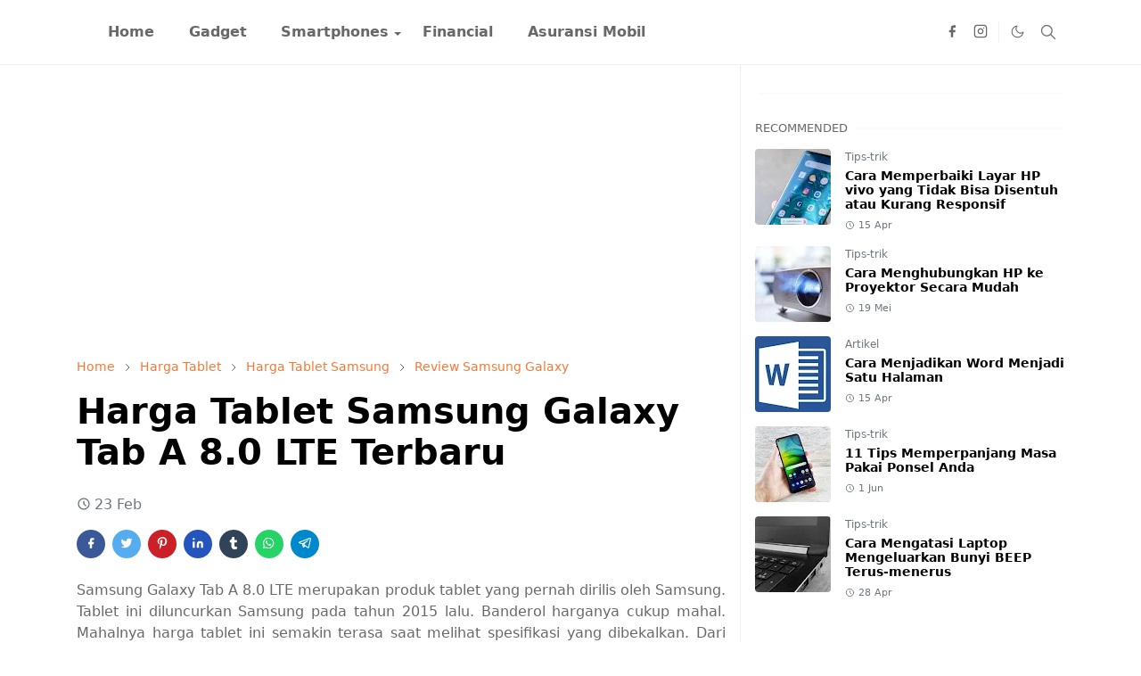

--- FILE ---
content_type: text/html; charset=UTF-8
request_url: https://www.wiharjo.com/2016/02/harga-tablet-samsung-galaxy-tab-80-lte.html
body_size: 21760
content:
<!DOCTYPE html>
<html dir='ltr' lang='id'>
<head>
<script async='async' crossorigin='anonymous' src='https://pagead2.googlesyndication.com/pagead/js/adsbygoogle.js?client=ca-pub-7348223567096966'></script>
<script>/*<![CDATA[*/function rmurl(e,t){var r=new RegExp(/\?m=0|&m=0|\?m=1|&m=1/g);return r.test(e)&&(e=e.replace(r,""),t&&window.history.replaceState({},document.title,e)),e}const currentUrl=rmurl(location.toString(),!0);null!==localStorage&&"dark"==localStorage.getItem("theme")&&(document.querySelector("html").className="dark-mode");/*]]>*/</script>
<meta content='text/html; charset=UTF-8' http-equiv='Content-Type'/>
<meta content='width=device-width,initial-scale=1' name='viewport'/>
<!-- Primary Meta Tags -->
<link href='https://www.wiharjo.com/2016/02/harga-tablet-samsung-galaxy-tab-80-lte.html' rel='canonical'/>
<meta content='https://www.wiharjo.com/2016/02/harga-tablet-samsung-galaxy-tab-80-lte.html' property='og:url'/>
<meta content='Wiharjocom Team' name='author'/>
<meta content='Wiharjocom' name='application-name'/>
<meta content='general' name='rating'/>
<!-- Favicon -->
<link href='https://www.wiharjo.com/favicon.ico' rel='icon' type='image/x-icon'/>
<!-- Theme Color -->
<meta content='#ffffff' name='theme-color'/>
<meta content='#ffffff' name='msapplication-TileColor'/>
<meta content='#ffffff' name='msapplication-navbutton-color'/>
<meta content='#ffffff' name='apple-mobile-web-app-status-bar-style'/>
<meta content='yes' name='apple-mobile-web-app-capable'/>
<!-- Title -->
<title>Harga Tablet Samsung Galaxy Tab A 8.0 LTE Terbaru - Wiharjocom</title>
<meta content='Harga Tablet Samsung Galaxy Tab A 8.0 LTE Terbaru - Wiharjocom' name='title'/>
<meta content='Harga Tablet Samsung Galaxy Tab A 8.0 LTE Terbaru - Wiharjocom' property='og:title'/>
<meta content='Harga Tablet Samsung Galaxy Tab A 8.0 LTE Terbaru - Wiharjocom' name='twitter:title'/>
<!-- Image -->
<meta content='https://blogger.googleusercontent.com/img/b/R29vZ2xl/AVvXsEhTZDGG0PNRZSz5NzOxjmWa4sDOSVI7V_1OfbLqAgHxIUu4O2sxtD3L-lZmAqpj6VSJ7U1A1QSygMEf0Tmwbv8qW1UI-euMAZy9uXT3lQGzDgBQZLGrzlZuYd9faSSP59RDcJeRqxP7h5E/s320/Galaxy-Tab-A_640-624x351.jpg' property='og:image'/>
<meta content='https://blogger.googleusercontent.com/img/b/R29vZ2xl/AVvXsEhTZDGG0PNRZSz5NzOxjmWa4sDOSVI7V_1OfbLqAgHxIUu4O2sxtD3L-lZmAqpj6VSJ7U1A1QSygMEf0Tmwbv8qW1UI-euMAZy9uXT3lQGzDgBQZLGrzlZuYd9faSSP59RDcJeRqxP7h5E/s320/Galaxy-Tab-A_640-624x351.jpg' name='twitter:image'/>
<!-- Description -->
<meta content='Wiharjo.com berisi ulasan Android dan smartphone meliputi spesifikasi, harga hp, tips trik, serta info gadget menarik lainnya.' name='description'/>
<meta content='Wiharjo.com berisi ulasan Android dan smartphone meliputi spesifikasi, harga hp, tips trik, serta info gadget menarik lainnya.' property='og:description'/>
<meta content='Wiharjo.com berisi ulasan Android dan smartphone meliputi spesifikasi, harga hp, tips trik, serta info gadget menarik lainnya.' name='twitter:description'/>
<!-- Open Graph / Facebook -->
<meta content='' property='fb:app_id'/>
<meta content='' property='article:author'/>
<meta content='website' property='og:type'/>
<meta content='id' property='og:locale'/>
<meta content='Wiharjocom' property='og:site_name'/>
<meta content='https://www.wiharjo.com/2016/02/harga-tablet-samsung-galaxy-tab-80-lte.html' property='og:url'/>
<meta content='Harga Tablet Samsung Galaxy Tab A 8.0 LTE Terbaru' property='og:image:alt'/>
<!-- Twitter -->
<meta content='' name='twitter:site'/>
<meta content='' name='twitter:creator'/>
<meta content='summary_large_image' name='twitter:card'/>
<meta content='https://www.wiharjo.com/2016/02/harga-tablet-samsung-galaxy-tab-80-lte.html' name='twitter:url'/>
<meta content='Harga Tablet Samsung Galaxy Tab A 8.0 LTE Terbaru' name='twitter:image:alt'/>
<!-- Feed -->
<link rel="alternate" type="application/atom+xml" title="Wiharjocom - Atom" href="https://www.wiharjo.com/feeds/posts/default" />
<link rel="alternate" type="application/rss+xml" title="Wiharjocom - RSS" href="https://www.wiharjo.com/feeds/posts/default?alt=rss" />
<link rel="service.post" type="application/atom+xml" title="Wiharjocom - Atom" href="https://www.blogger.com/feeds/3341181298376158882/posts/default" />

<link rel="alternate" type="application/atom+xml" title="Wiharjocom - Atom" href="https://www.wiharjo.com/feeds/2030236779399870401/comments/default" />
<link href='https://cdn.jsdelivr.net/npm/bootstrap@5.1.3/dist/css/bootstrap.min.css' media='print' onload='if(media!="all")media="all"' rel='stylesheet'/><noscript><link href='https://cdn.jsdelivr.net/npm/bootstrap@5.1.3/dist/css/bootstrap.min.css' rel='stylesheet'/></noscript>
<style id='page-skin-1' type='text/css'><!--
/*
-----------------------------------------------
Blogger Theme
Name: Super Theme 10.10.22
URL: https://www.wiharjo.com
-----------------------------------------------
*/
:root{--bs-font-sans-serif:system-ui,-apple-system,Segoe UI,Helvetica Neue,Arial,Noto Sans,Liberation Sans,sans-serif,Apple Color Emoji,Segoe UI Emoji,Segoe UI Symbol,Noto Color Emoji;--bs-body-bg:#ffffff;--bs-body-color:#686868;--jt-primary:#f67938;--jt-heading-color:#000000;--jt-heading-link:#000000;--jt-heading-hover:#f67938;--jt-link-color:#f67938;--jt-link-hover:#f46013;--jt-blockquote:#f67938;--jt-btn-primary:#f67938;--jt-btn-primary-hover:#f46013;--jt-btn-light-hover:#000000;--jt-border-light:#efefef;--jt-bg-light:#f3f7f9;--jt-archive-bg:#fff;--jt-nav-color:#686868;--jt-nav-hover:#f67938;--jt-nav-selected:#f67938;--jt-dropdown-bg:#ffffff;--jt-dropdown-color:#686868;--jt-dropdown-hover:#f67938;--jt-dropdown-selected:#f67938;--jt-header-bg:#ffffff;--jt-header-color:#686868;--jt-header-border:#efefef;--jt-footer-bg:#212529;--jt-footer-color:#9fa6ad;--jt-footer-link:#9fa6ad;--jt-footer-border:#323539;--jt-socket-bg:#09080c;--jt-socket-color:#9fa6ad}.dark-mode{--bs-body-bg:hsl(210,11%,15%);--bs-body-color:hsl(210,11%,80%);--jt-heading-color:hsl(210,11%,80%);--jt-heading-link:hsl(210,11%,80%);--jt-btn-light-hover:hsl(210,11%,85%);--jt-border-light:hsl(210,11%,20%);--jt-bg-light:hsl(210,11%,20%);--jt-archive-bg:hsl(210,11%,17%);--jt-nav-color:hsl(210,11%,70%);--jt-dropdown-bg:hsl(210,11%,18%);--jt-dropdown-color:hsl(210,11%,70%);--jt-header-bg:hsl(210,11%,15%);--jt-header-color:hsl(210,11%,80%);--jt-header-border:hsl(210,11%,20%);--jt-footer-bg:hsl(210,11%,15%);--jt-footer-color:hsl(210,11%,80%);--jt-footer-border:hsl(210,11%,20%);--jt-socket-bg:hsl(210,11%,17%);--jt-socket-color:hsl(210,11%,80%)}body{font:normal normal 16px system-ui,-apple-system,Segoe UI,Helvetica Neue,Arial,Noto Sans,Liberation Sans,sans-serif,Apple Color Emoji,Segoe UI Emoji,Segoe UI Symbol,Noto Color Emoji;color:var(--bs-body-color);background-color:var(--bs-body-bg);line-height:1.5;-webkit-font-smoothing:antialiased;-moz-osx-font-smoothing:grayscale;text-rendering:optimizeLegibility}.d-block{display:none}.h1,.h2,.h3,.h4,.h5,.h6,h1,h2,h3,h4,h5,h6{font:normal bold 40px var(--bs-font-sans-serif)}a{transition-property:background-color,border-color,color,fill,stroke;transition-timing-function:cubic-bezier(.4,0,.2,1);transition-duration:.3s;text-decoration:none;color:var(--jt-link-color)}a:hover{color:var(--jt-link-hover)}.fs-7{font-size:.875rem}.fs-8{font-size:.75rem}.fs-9{font-size:.7rem}.btn{box-shadow:none!important}.btn-sm{min-width:32px;min-height:32px}img,svg,iframe{max-width:100%}img{height:auto;object-fit:cover}label{cursor:pointer}.visually-hidden{position:unset!important}.form-control:focus{box-shadow:none;border-color:var(--jt-primary)}.form-control::placeholder{opacity:.5}.dropdown-toggle::after{border-width:.25em .25em 0}.dropdown-menu{margin:0;padding:0}.px-3{padding-right:1rem;padding-left:1rem}.ratio:before{content:none}.ratio-1x1{padding-bottom:100%}.ratio-4x3{padding-bottom:75%}.ratio-16x9{padding-bottom:56.25%}.ratio-21x9{padding-bottom:43%}.object-cover{object-fit:cover}.jt-text-primary,.hover-text-primary:hover,input:checked~.check-text-primary{color:var(--jt-primary)!important}.jt-btn-primary,.jt-btn-outline-primary:hover{color:#fff;background-color:var(--jt-btn-primary);border-color:var(--jt-btn-primary)}.jt-btn-light{color:var(--bs-body-color);background-color:var(--jt-bg-light);border-color:var(--jt-bg-light)}.jt-btn-light:hover{color:var(--jt-btn-light-hover)}.jt-btn-primary:hover,.hover-btn-primary:hover,input:checked+.jt-btn-outline-primary{color:#fff!important;background-color:var(--jt-btn-primary-hover)!important;border-color:var(--jt-btn-primary-hover)!important}.jt-btn-outline-primary{color:var(--jt-btn-primary);border-color:var(--jt-btn-primary)}.jt-bg-primary{background-color:var(--jt-primary)}.jt-bg-light{background-color:var(--jt-bg-light)}.bg-archive{background-color:var(--jt-archive-bg)}.jt-border-light{border-color:var(--jt-border-light)!important}input:checked~.d-block-check{display:block!important}input:checked~.d-none-check{display:none!important}.dropdown-menu,.accordion-item,.accordion-header{background-color:var(--bs-body-bg);color:var(--bs-body-color);border-color:var(--jt-border-light)}.lazyload{transition-property:opacity;transition-timing-function:cubic-bezier(.4,0,.2,1);transition-duration:.3s;opacity:0}.lazyload.loaded{opacity:1}pre{background-color:var(--jt-bg-light);margin-bottom:1rem;padding:1rem;font-size:.75rem}blockquote{border-left:5px solid var(--jt-blockquote);color:inherit;font-size:1.125rem;margin-bottom:1.5rem;margin-top:1.5rem;padding-left:1rem}.header-animate.header-hidden{transform:translateY(-100%);box-shadow:none!important}#header{background-color:var(--jt-header-bg);color:var(--jt-header-color);transition-property:transform;transition-timing-function:cubic-bezier(.4,0,.2,1);transition-duration:.3s;min-height:50px;border-bottom:1px solid var(--jt-header-border)}.header-social{border-right:1px solid var(--jt-header-border)}.jt-icon{display:inline-block;height:1em;vertical-align:-.15em;width:1em;fill:none;stroke:currentColor;stroke-linecap:round;stroke-linejoin:round;stroke-width:2}.jt-icon-center{font-family:sans-serif}.icon-dark,.dark-mode .icon-light{display:none}.dark-mode .icon-dark{display:block}#dark-toggler,#search-toggler,#navbar-toggler{line-height:1}#dark-toggler{font-size:17px}#footer{background-color:var(--jt-footer-bg);color:var(--jt-footer-color);border-top:1px solid var(--jt-footer-border)}#socket{background-color:var(--jt-socket-bg);color:var(--jt-socket-color)}#navbar{z-index:9999}#navbar .menu-item{position:relative}#navbar .nav-link{min-height:40px}#navbar .dropdown-toggle{cursor:pointer;align-items:center;display:flex}#navbar.d-block,#navbar .dropdown-menu,#navbar .nav-link,#navbar .dropdown-toggle{-webkit-transition:.3s;-ms-transition:.3s;-o-transition:.3s;transition:.3s}#navbar .navbar-nav>.menu-item>.nav-link{font:normal bold 16px var(--bs-font-sans-serif);line-height:1.5;color:var(--jt-nav-color)}#navbar .navbar-nav>.menu-item:hover>.nav-link,#navbar .navbar-nav>.menu-item:hover>.dropdown-toggle{color:var(--jt-nav-hover)}#navbar .navbar-nav>.menu-item>.nav-link.active,#navbar .navbar-nav>.menu-item>.active~.dropdown-toggle{color:var(--jt-nav-selected)}.logo-wrap{width:200px}#search-header .dropdown-menu{background-color:var(--jt-dropdown-bg);color:var(--jt-dropdown-color);border-color:var(--jt-header-border);min-width:300px;right:0;top:100%}.blog-admin{display:none}#pagination li+li{margin-left:5px}.no-items{display:none}.feature-image,.separator,.tr-caption-container{margin-bottom:1rem}.tr-caption-container{width:100%}.separator a,.tr-caption-container a{margin:0!important;padding:0!important}.tr-caption{font-size:12px;font-style:italic}.widget:last-child{margin-bottom:0!important}#post-body .widget{margin-top:1.5rem}.item-title{color:var(--jt-heading-link)}.item-title:hover{color:var(--jt-heading-hover)}#comment-editor{width:100%}#primary .widget-title{font-weight:300;text-transform:uppercase}#footer .widget-title{text-transform:uppercase}#footer .widget-title,#sidebar .widget-title{font-size:13px!important}#footer .widget-title:after{content:"";display:block;width:50px;border-bottom:2px solid var(--jt-primary);margin-top:10px}#primary .widget-title>span{background-color:var(--bs-body-bg);padding-right:5px;position:relative}#main .widget-title:before,#sidebar .widget-title:before{background-color:var(--jt-bg-light);content:"";height:1px;display:block;position:absolute;top:50%;transform:translateY(-50%);width:100%}#main .widget-title:before{border-right:30px solid var(--jt-primary);height:5px}.send-success:not(.loading) .contact-form-msg,.send-error:not(.loading) .contact-form-msg{display:block!important}.send-success .contact-form-msg{border-color:rgba(25,135,84,.3)!important}.send-error .contact-form-msg{border-color:rgba(255,193,7,.3)!important}.send-success .contact-form-msg:before{content:attr(data-success)}.send-error .contact-form-msg:before{content:attr(data-error)}hr.example-ads:before{content:"Advertisement here"}hr.example-ads{background-color:var(--jt-bg-light);border-radius:.25rem;font-size:.875rem;height:auto;margin:0;opacity:1;padding:1.5rem 0;text-align:center}body>.google-auto-placed{margin:0 auto 1.5rem;max-width:1108px}.google-auto-placed>ins{margin:0!important}.h1,h1{font-size:calc(1.375rem + 1.5vw)}.h2,h2{font-size:calc(1.325rem + .9vw)}.h3,h3{font-size:calc(1.3rem + .6vw)}.h4,h4{font-size:calc(1.275rem + .3vw)}.h5,h5{font-size:18px}.h6,h6{font-size:16px}.entry-title{color:var(--jt-heading-color)}.entry-text h1,.entry-text h2,.entry-text h3,.entry-text h4,.entry-text h5,.entry-text h6{color:var(--jt-heading-color);padding-top:1em;margin-bottom:1rem}.entry-text li{margin-bottom:.5rem}@media (min-width:576px){.ratio-sm-4x3{padding-bottom:75%}.ratio-sm-16x9{padding-bottom:56.25%}.border-sm-end{border-right-width:1px!important;border-right-style:solid}#post-pager .next-page{border-left:1px solid}}@media (min-width:768px){.position-md-relative{position:relative}.border-md-end{border-right-width:1px!important;border-right-style:solid}}@media (min-width:992px){.d-lg-flex{display:flex}.col-lg-4{flex:0 0 auto;width:33.33333333%}.col-lg-8{flex:0 0 auto;width:66.66666667%}.border-lg-end{border-right-width:1px!important;border-right-style:solid}#navbar .navbar-nav>.menu-item{display:flex}#navbar .dropdown-menu{background-color:var(--jt-dropdown-bg);border-color:var(--jt-header-border);margin-top:-10px;display:block;opacity:0;visibility:hidden;pointer-events:none;box-shadow:5px 10px 10px -5px rgba(0,0,0,.14);top:100%;min-width:150px}#navbar .dropdown-menu .nav-link{padding-right:20px;font-size:15px;color:var(--jt-dropdown-color)}#navbar .dropdown-menu .dropdown-toggle{position:absolute;right:10px;top:20px}#navbar .dropdown-menu .dropdown-menu{left:100%;top:-1px}#navbar .dropdown-menu .menu-item:hover>.nav-link,#navbar .dropdown-menu .menu-item:hover>.dropdown-toggle{color:var(--jt-dropdown-hover)}#navbar .dropdown-menu .menu-item>.nav-link.active,#navbar .dropdown-menu .menu-item>.active~.dropdown-toggle{color:var(--jt-dropdown-selected)}#navbar .menu-item:hover>.dropdown-menu{opacity:1;visibility:visible;pointer-events:unset;margin:0}#navbar .navbar-nav>.menu-item>.nav-link{padding:1.5rem 1.2rem;white-space:nowrap}#navbar .navbar-nav>.menu-item>.dropdown-toggle{bottom:0;pointer-events:none;position:absolute;right:5px;top:3px}#sidebar{border-left:1px solid var(--jt-border-light)}#footer-widget .widget{margin-bottom:0!important}}@media (min-width:1200px){.container{max-width:1140px}.h1,h1{font-size:40px}.h2,h2{font-size:26px}.h3,h3{font-size:22px}.h4,h4{font-size:20px}}@media (min-width:1400px){.container{max-width:1320px}}@media (max-width:991.98px){input:checked~.dropdown-menu{display:block}input:checked+.dropdown-toggle{color:var(--jt-dropdown-selected)}.logo-wrap{width:150px}#search-header .dropdown-menu{width:100%}#navbar{background-color:var(--jt-header-bg);padding-top:70px;padding-bottom:30px;position:fixed;left:0;right:0;top:0;bottom:0;width:auto}#navbar.d-block{opacity:0;transform:translateX(-20%)}#navbar.show{transform:translateX(0);opacity:1}#navbar .navbar-nav{max-height:100%;overflow-y:auto}#navbar-toggle:checked~#header-main #navbar{display:block}#navbar .nav-link{border-bottom:1px solid var(--jt-header-border);font-size:16px!important;color:var(--jt-dropdown-color)}#navbar .menu-item:hover>.nav-link{color:var(--jt-dropdown-hover)}#navbar .active>.nav-link{color:var(--jt-dropdown-selected)}#navbar .dropdown-toggle{border-left:1px solid var(--jt-header-border);height:2.5rem;padding:0 1rem;position:absolute;right:0;top:0}#navbar .dropdown-menu{background-color:var(--jt-dropdown-bg);border:none;padding-left:10px}#sidebar{border-top:1px solid var(--jt-border-light)}}@media (max-width:575.98px){.feature-posts .item-thumbnail{margin-bottom:-150px}.feature-posts .item-thumbnail a{border-radius:0!important;box-shadow:none!important;padding-bottom:75%}.feature-posts .item-content{background-color:var(--bs-body-bg);border:5px solid;border-radius:.25rem}#post-pager .prev-page+.next-page{border-top:1px solid}.full-width,.px-3 .google-auto-placed{margin-left:-1rem;margin-right:-1rem;width:auto!important}#footer-widget .widget{padding-left:3rem;padding-right:3rem}}
/*Your custom CSS is here*/

--></style>
<meta content='DzllyA-OIfuUplwlFf46e0HVW-UgrI82Ad013IRnZlc' name='google-site-verification'/>
<meta content='78CHq-u614xZm4gDZTtpmYaeSCl1J--sldjbvOt_AtA' name='google-site-verification'/>
<meta content='F946291FCD975D3637653E2D1F04EF9B' name='msvalidate.01'/>
<meta content='F946291FCD975D3637653E2D1F04EF9B' name='msvalidate.01'/>
<meta content='3dba19d3ae0f8be58c581dcfc5122fe9' name='_mg-domain-verification'/>
<meta content='' name='dmca-site-verification'/>
<!-- Your Style and Script before </head> is here -->
<!-- Global site tag (gtag.js) - Google Analytics -->
<script async='async' src='https://www.googletagmanager.com/gtag/js?id=UA-102367083-1'></script>
<script>
  window.dataLayer = window.dataLayer || [];
  function gtag(){dataLayer.push(arguments);}
  gtag('js', new Date());

  gtag('config', 'UA-102367083-1');
</script>
<style type='text/css'>
/*<![CDATA[*/
.link-btn{
  width:100%;
  position:relative;
  padding-top:15px
}
.link-btn:after {
  clear: both;
  content: "";
  display:block;
}
.label-link-btn{
  font-size:12px;
  color:#333;
  position:absolute;
  top:0;
  left:0;
  line-height:1;
}
.label-link-btn svg{
  width:15px;
  height:15px;
  vertical-align:-3px;
}
.label-link-btn svg path{
  fill:#00aecd;
}
.link-btn-left,.link-btn-right{
  width:calc(50% - 10px);
  float:left
}
.link-btn-left{
  margin-right:10px
}
.link-btn-right{
  margin-left:10px
}
.tombol-link {
  width: 100%;
  height: 41px;
  display: block;
  display: -moz-box;
  display: -ms-flexbox;
  display: -webkit-flex;
  display: flex;
  text-align: center;
  line-height: 41px;
  box-shadow: 0px 1px 1px rgba(255, 255, 255, 0.35) inset, 0px 1px 1px rgba(0, 0, 0, 0.3);
  align-items: center;
  justify-content: center;
  background-color: #336ac0;
  border: 1px solid #ffffff;
  border-radius: 30px;
  -webkit-box-sizing: border-box;
  -moz-box-sizing: border-box;
  box-sizing: border-box;
  white-space: nowrap;
  overflow: hidden;
  text-overflow: ellipsis;
  text-decoration: none;
  color: #ffffff;
  font-weight: normal;
  font-family: arial, sans-serif;
  font-size: 16px;
  margin: 5px auto;
}
.tombol-link:hover {
  background-color: #FAF587;
  color: #333;
}
@media screen and (max-width:640px){
  .link-btn-left,.link-btn-right{
  width:100%;
  float:none;
  margin:0 auto;
}
}
/*]]>*/
</style>
</head><body class="d-block is-single"><textarea disabled readonly id="element-h" style="display:none"><style>/*<link href='https://www.blogger.com/dyn-css/authorization.css?targetBlogID=3341181298376158882&amp;zx=b6456dd7-4f20-404e-b54c-48b9598009e3' media='none' onload='if(media!=&#39;all&#39;)media=&#39;all&#39;' rel='stylesheet'/><noscript><link href='https://www.blogger.com/dyn-css/authorization.css?targetBlogID=3341181298376158882&amp;zx=b6456dd7-4f20-404e-b54c-48b9598009e3' rel='stylesheet'/></noscript>
<meta name='google-adsense-platform-account' content='ca-host-pub-1556223355139109'/>
<meta name='google-adsense-platform-domain' content='blogspot.com'/>

<!-- data-ad-client=ca-pub-7348223567096966 -->

</head><body>*/</style></textarea>
<header class='header-animate sticky-top navbar py-0 navbar-expand-lg' content='itemid' id='header' itemid='#header' itemscope='itemscope' itemtype='https://schema.org/WPHeader'>
<input class='d-none' id='navbar-toggle' type='checkbox'/>
<div class='container position-relative px-3 flex-nowrap section' id='header-main'><div class='widget HTML' data-version='2' id='HTML10'>
<a class='navbar-brand fw-bold' href='https://www.wiharjo.com/'>
</a>
</div><div class='widget LinkList d-flex align-self-stretch align-items-center order-lg-1 ms-auto' data-version='2' id='LinkList10'>
<div class='header-social d-flex pe-1'><a aria-label='facebook' class='px-2 text-reset jt-icon-center i-facebook' href='#' rel='noopener' target='_blank'><svg aria-hidden='true' class='jt-icon'><use xlink:href='#i-facebook'></use></svg></a><a aria-label='instagram' class='px-2 text-reset jt-icon-center i-instagram' href='#' rel='noopener' target='_blank'><svg aria-hidden='true' class='jt-icon'><use xlink:href='#i-instagram'></use></svg></a></div>
<div class='d-flex align-self-stretch align-items-center ps-1' id='dark-header'>
<label aria-label='Toggle Dark Mode' class='p-2 jt-icon-center' id='dark-toggler'><svg aria-hidden='true' class='jt-icon'><use class='icon-light' xlink:href='#i-moon'></use><use class='icon-dark' xlink:href='#i-sun'></use></svg></label>
</div>
<div class='d-flex align-self-stretch align-items-center position-md-relative' id='search-header'>
<input class='d-none' id='search-toggle' type='checkbox'/>
<label aria-label='Toggle search' class='p-2 check-text-primary hover-text-primary jt-icon-center' for='search-toggle' id='search-toggler'><svg aria-hidden='true' class='fs-5 jt-icon'><use xlink:href='#i-search'></use></svg></label>
<div class='dropdown-menu p-1 shadow-sm d-block-check'>
<form action='https://www.wiharjo.com/search' class='input-group' method='GET' target='_top'>
<input class='form-control fs-7 border-0 rounded-0 bg-transparent text-reset' id='search-input' name='q' placeholder='Enter your search' required='required' type='text' value=''/>
<input name='max-results' type='hidden' value='10'/>
<button class='btn btn-sm fw-bold py-2 px-4 rounded-pill border-0 jt-btn-primary m-0' type='submit'>Search</button>
</form>
</div>
</div>
<div class='d-flex align-self-stretch align-items-center d-lg-none'>
<label aria-label='Toggle navigation' class='p-1 jt-icon-center hover-text-primary' for='navbar-toggle' id='navbar-toggler'><svg aria-hidden='true' class='fs-3 jt-icon'><use xlink:href='#i-menu'></use></svg></label>
</div>
</div><div class='widget LinkList collapse navbar-collapse' data-version='2' id='navbar'>
<label class='d-flex position-absolute fs-1 d-lg-none mt-4 me-4 top-0 end-0' for='navbar-toggle'><svg aria-hidden='true' class='jt-icon'><use xlink:href='#i-close'></use></svg></label>
<ul class='navbar-nav px-4 p-lg-0 container' itemscope='itemscope' itemtype='http://schema.org/SiteNavigationElement' role='menu'>
<li class="menu-item"><a class='nav-link' href='/' itemprop='url' role='menuitem'>
<span itemprop='name'>Home</span></a>
</li><li class="menu-item"><a class='nav-link' href='/search/label/Gadget?' itemprop='url' role='menuitem'>
<span itemprop='name'>Gadget</span></a>
</li><li class="menu-item"><a class='nav-link' href='/search/label/Smartphone%20Android?' itemprop='url' role='menuitem'>
<span itemprop='name'>Smartphones</span></a>
<input class='d-none' id='sub-toggle-3' type='checkbox'/><label class='dropdown-toggle' for='sub-toggle-3'></label> <ul class="dropdown-menu rounded-0"> <li class="d-none"> 
</li><li class="menu-item"><a class='nav-link' href='/search/label/Lenovo' itemprop='url' role='menuitem'>
<span itemprop='name'>Lenovo</span></a>
</li><li class="menu-item"><a class='nav-link' href='/search/label/Harga%20HP%20Samsung' itemprop='url' role='menuitem'>
<span itemprop='name'>Samsung</span></a>
</li> </ul> 
</li><li class="menu-item"><a class='nav-link' href='' itemprop='url' role='menuitem'>
<span itemprop='name'>Financial</span></a>
</li><li class="menu-item"><a class='nav-link' href='/2023/04/asuransi-mobil-all-risk.html' itemprop='url' role='menuitem'>
<span itemprop='name'>Asuransi Mobil</span></a></li></ul>
</div></div>
</header>
<!--Main Content-->
<div id='primary'>
<div class='container px-0'>
<div class='d-lg-flex' id='main-content'>
<div class='col-lg-8 px-3' id='main'>
<div class='pt-4 section' id='before-post'><div class='widget HTML position-relative mb-4' data-version='2' id='HTML12'>
<div class='widget-content text-break'><!-- Ads_TopPost_336x280 -->
<ins class="adsbygoogle"
     style="display:block"
     data-ad-client="ca-pub-7348223567096966"
     data-ad-slot="6453359257"
     data-ad-format="auto"></ins>
<script>
     (adsbygoogle = window.adsbygoogle || []).push({});
</script></div>
</div></div>
<div class='pt-4 pb-5 section' id='blog-post'><div class='widget Blog' data-version='2' id='Blog1'>
<div itemscope='itemscope' itemtype='https://schema.org/BreadcrumbList' style='--bs-breadcrumb-divider: url("data:image/svg+xml,%3Csvg xmlns=&#39;http://www.w3.org/2000/svg&#39; height=&#39;8&#39; width=&#39;8&#39; fill=&#39;none&#39; viewbox=&#39;0 0 24 24&#39; stroke=&#39;%23686868&#39;%3E%3Cpath stroke-linecap=&#39;round&#39; stroke-linejoin=&#39;round&#39; stroke-width=&#39;1&#39; d=&#39;M 0.5,0.5 4,4 0.5,7.5&#39;/%3E%3C/svg%3E");'>
<ol class='breadcrumb d-block text-nowrap fs-7 overflow-hidden text-truncate'>
<li class='breadcrumb-item d-inline-block' itemprop='itemListElement' itemscope='itemscope' itemtype='https://schema.org/ListItem'>
<a href='https://www.wiharjo.com/' itemprop='item' rel='tag' title='Home'><span itemprop='name'>Home</span></a>
<meta content='1' itemprop='position'/>
</li>
<li class='breadcrumb-item d-inline-block' itemprop='itemListElement' itemscope='itemscope' itemtype='https://schema.org/ListItem'>
<a href='https://www.wiharjo.com/search/label/Harga%20Tablet?max-results=10' itemprop='item' rel='tag' title='Harga Tablet'><span itemprop='name'>Harga Tablet</span></a>
<meta content='2' itemprop='position'/>
</li>
<li class='breadcrumb-item d-inline-block' itemprop='itemListElement' itemscope='itemscope' itemtype='https://schema.org/ListItem'>
<a href='https://www.wiharjo.com/search/label/Harga%20Tablet%20Samsung?max-results=10' itemprop='item' rel='tag' title='Harga Tablet Samsung'><span itemprop='name'>Harga Tablet Samsung</span></a>
<meta content='3' itemprop='position'/>
</li>
<li class='breadcrumb-item d-inline-block' itemprop='itemListElement' itemscope='itemscope' itemtype='https://schema.org/ListItem'>
<a href='https://www.wiharjo.com/search/label/Review%20Samsung%20Galaxy?max-results=10' itemprop='item' rel='tag' title='Review Samsung Galaxy'><span itemprop='name'>Review Samsung Galaxy</span></a>
<meta content='4' itemprop='position'/>
</li>
</ol>
</div>
<article class='mb-5' id='single-content'>
<script type='application/ld+json'>
{
  "@context": "http://schema.org/",
  "@type": "NewsArticle",
  "mainEntityOfPage": {
    "@type": "WebPage",
    "@id": "https://www.wiharjo.com/2016/02/harga-tablet-samsung-galaxy-tab-80-lte.html"
  },
  "author": {
    "@type": "Person",
    "name": "Unknown",
    "url": "https://www.blogger.com/profile/03125947230880506779"
  },
  "publisher": {
    "@type": "Organization",
    "name": "Wiharjocom"
  },
  "headline": "Harga Tablet Samsung Galaxy Tab A 8.0 LTE Terbaru",
  "description": "Wiharjo.com berisi ulasan Android dan smartphone meliputi spesifikasi, harga hp, tips trik, serta info gadget menarik lainnya.",
  "image": "https://blogger.googleusercontent.com/img/b/R29vZ2xl/AVvXsEhTZDGG0PNRZSz5NzOxjmWa4sDOSVI7V_1OfbLqAgHxIUu4O2sxtD3L-lZmAqpj6VSJ7U1A1QSygMEf0Tmwbv8qW1UI-euMAZy9uXT3lQGzDgBQZLGrzlZuYd9faSSP59RDcJeRqxP7h5E/s320/Galaxy-Tab-A_640-624x351.jpg",
  "datePublished": "2016-02-23T06:52:00-08:00",
  "dateModified": "2016-02-23T06:52:27-08:00"
}
</script>
<header class='entry-header mb-3'>
<h1 class='entry-title mb-4'>Harga Tablet Samsung Galaxy Tab A 8.0 LTE Terbaru</h1>
<div class='entry-meta mb-3 text-secondary d-flex flex-wrap fw-light'>
<div class='me-3'><svg aria-hidden='true' class='me-1 jt-icon'><use xlink:href='#i-clock'></use></svg><span class='date-format' data-date='2016-02-23T06:52:00-08:00'>23 Feb</span></div>
</div>
</header>
<div class='social-share mb-3'>
<div class='d-flex fs-5'>
<a class='me-2 mb-2 btn btn-sm jt-icon-center text-white rounded-pill' href='https://www.facebook.com/sharer.php?u=https://www.wiharjo.com/2016/02/harga-tablet-samsung-galaxy-tab-80-lte.html' rel='nofollow noopener noreferrer' style='background-color:#3b5998' target='_blank' title='Facebook Share'><svg aria-hidden='true' class='jt-icon'><use xlink:href='#i-facebook'></use></svg></a>
<a class='me-2 mb-2 btn btn-sm jt-icon-center text-white rounded-pill' href='https://twitter.com/intent/tweet?url=https://www.wiharjo.com/2016/02/harga-tablet-samsung-galaxy-tab-80-lte.html' rel='nofollow noopener noreferrer' style='background-color:#55acee' target='_blank' title='Tweet This'><svg aria-hidden='true' class='jt-icon'><use xlink:href='#i-twitter'></use></svg></a>
<a class='me-2 mb-2 btn btn-sm jt-icon-center text-white rounded-pill' href='https://pinterest.com/pin/create/button/?url=https://www.wiharjo.com/2016/02/harga-tablet-samsung-galaxy-tab-80-lte.html&media=https://blogger.googleusercontent.com/img/b/R29vZ2xl/AVvXsEhTZDGG0PNRZSz5NzOxjmWa4sDOSVI7V_1OfbLqAgHxIUu4O2sxtD3L-lZmAqpj6VSJ7U1A1QSygMEf0Tmwbv8qW1UI-euMAZy9uXT3lQGzDgBQZLGrzlZuYd9faSSP59RDcJeRqxP7h5E/s320/Galaxy-Tab-A_640-624x351.jpg' rel='nofollow noopener noreferrer' style='background-color:#cb2027' target='_blank' title='Pin It'><svg aria-hidden='true' class='jt-icon'><use xlink:href='#i-pinterest'></use></svg></a>
<a class='me-2 mb-2 btn btn-sm jt-icon-center text-white rounded-pill' href='https://www.linkedin.com/sharing/share-offsite/?url=https://www.wiharjo.com/2016/02/harga-tablet-samsung-galaxy-tab-80-lte.html' rel='nofollow noopener noreferrer' style='background-color:#2554bf' target='_blank' title='Linkedin Share'><svg aria-hidden='true' class='jt-icon'><use xlink:href='#i-linkedin'></use></svg></a>
<a class='me-2 mb-2 btn btn-sm jt-icon-center text-white rounded-pill' href='https://www.tumblr.com/share/link?url=https://www.wiharjo.com/2016/02/harga-tablet-samsung-galaxy-tab-80-lte.html' rel='nofollow noopener noreferrer' style='background-color:#314358' target='_blank' title='Tumblr Share'><svg aria-hidden='true' class='jt-icon'><use xlink:href='#i-tumblr'></use></svg></a>
<a class='me-2 mb-2 btn btn-sm jt-icon-center text-white rounded-pill' href='https://wa.me/?text=https://www.wiharjo.com/2016/02/harga-tablet-samsung-galaxy-tab-80-lte.html' rel='nofollow noopener noreferrer' style='background-color:#25d366' target='_blank' title='Share to whatsapp'><svg aria-hidden='true' class='jt-icon'><use xlink:href='#i-whatsapp'></use></svg></a>
<a class='me-2 mb-2 btn btn-sm jt-icon-center text-white rounded-pill' href='https://t.me/share/url?url=https://www.wiharjo.com/2016/02/harga-tablet-samsung-galaxy-tab-80-lte.html' rel='nofollow noopener noreferrer' style='background-color:#0088cc' target='_blank' title='Share to telegram'><svg aria-hidden='true' class='jt-icon'><use xlink:href='#i-telegram'></use></svg></a>
</div>
</div>
<div class='entry-text text-break mb-5' id='post-body'><div style="text-align: justify;">
Samsung Galaxy Tab A 8.0 LTE merupakan produk tablet yang pernah dirilis oleh Samsung. Tablet ini diluncurkan Samsung pada tahun 2015 lalu. Banderol harganya cukup mahal. Mahalnya harga tablet ini semakin terasa saat melihat spesifikasi yang dibekalkan. Dari segi layar, dapur pacu, dan kamera, tablet ini mengusung spesifikasi yang cukup standar. Kendati demikian, terdapat juga kelebihan pada tablet dengan dibekalkan fitur S-Pen. Fitur ini dapat digunakan oleh Anda yang memiliki hobi menggambar menggunakan tablet Samsung ini. Untuk mengetahui lebih jelas spesifikasinya, silakan disimak uraian singkatnya di bawah ini.&nbsp;</div>
<table align="center" cellpadding="0" cellspacing="0" class="tr-caption-container" style="margin-left: auto; margin-right: auto; text-align: center;"><tbody>
<tr><td style="text-align: center;"><a href="https://blogger.googleusercontent.com/img/b/R29vZ2xl/AVvXsEhTZDGG0PNRZSz5NzOxjmWa4sDOSVI7V_1OfbLqAgHxIUu4O2sxtD3L-lZmAqpj6VSJ7U1A1QSygMEf0Tmwbv8qW1UI-euMAZy9uXT3lQGzDgBQZLGrzlZuYd9faSSP59RDcJeRqxP7h5E/s1600/Galaxy-Tab-A_640-624x351.jpg" imageanchor="1" style="margin-left: auto; margin-right: auto;"><img alt="Harga Tablet Samsung Galaxy Tab A 8.0 LTE Terbaru" border="0" height="302" src="https://blogger.googleusercontent.com/img/b/R29vZ2xl/AVvXsEhTZDGG0PNRZSz5NzOxjmWa4sDOSVI7V_1OfbLqAgHxIUu4O2sxtD3L-lZmAqpj6VSJ7U1A1QSygMEf0Tmwbv8qW1UI-euMAZy9uXT3lQGzDgBQZLGrzlZuYd9faSSP59RDcJeRqxP7h5E/s320/Galaxy-Tab-A_640-624x351.jpg" title="" width="320" /></a></td></tr>
<tr><td class="tr-caption" style="text-align: center;">Samsung Galaxy Tab A 8.0 LTE</td></tr>
</tbody></table>
<br />
<div style="text-align: justify;">
<span style="text-align: start;">Pada sektor layar, Samsung Galaxy Tab A 8.0 LTE hadir dengan bekalan layar berteknologi TFT capacitive touchscreen yang memiliki keragaman warna mencapai 16 juta warna. Dengan bentang layar seluas 8.0 inches, tablet ini mampu menyajikan tampilan layar dengan resolusi 768 x 1024 pixels dengan tingkat kerapatan layar hanya ~160 ppi pixel density.&nbsp;</span></div>
<div style="text-align: justify;">
<span style="text-align: start;"><br /></span></div>
<div style="text-align: justify;">
<span style="text-align: start;">Performa Samsung Galaxy Tab A 8.0 LTE tergolong cukup mumpuni berkat ditenagai processor bertenaga&nbsp;</span>Quad-core dengan kecepatan 1.2 GHz. Untuk mendukung kinerja dapur pacunya, Samsung juga menyematkan RAM sebesar 2 GB sehingga tablet ini lancar dan responsif saat digunakan untuk menjalankan aktivitas multitasking.&nbsp;<span style="text-align: start;">Tablet ini berjalan pada sistem operasi terbaru dari Android versi v5.0 Android Lollipop.</span></div>
<div style="text-align: justify;">
<span style="text-align: start;"><br /></span></div>
<div style="text-align: justify;">
<span style="text-align: start;">Untuk mengabadikan moment penting, Samsung Galaxy Tab A 8.0 LTE ini hanya dipersenjatai dengan kamera utama beresolusi 8 MP yang mampu menghasilkan jepretan foto dengan kualitas&nbsp;</span>2592 х 1944 pixels yang telah dilengkapi dengan fitur autofocus. Untuk memenuhi kebutuhan foto selfie dan video call, disediakan juga kamera sekunder dengan resolusi 2 MP.&nbsp;</div>
<br />
<h3>
Harga Samsung Galaxy Tab A 8.0 LTE</h3>
<table border="2" cellpadding="0" cellspacing="0" style="border: 2px solid #75a800;"><tbody>
<tr style="background-color: #75a800;"><td style="text-align: right; width: 30%;" valign="top"><div style="text-align: center;">
<span style="color: white; font-size: 12px;"><strong>Bulan / Tahun</strong></span></div>
</td>
<td style="text-align: center;" valign="top" width="319"><span style="color: white; font-size: 12px;"><strong>Harga Baru</strong></span></td>
<td style="text-align: center;" valign="top" width="319"><span style="color: white; font-size: 12px;"><strong>Harga Bekas</strong></span></td>
</tr>
<tr>
<td style="text-align: right;" valign="top" width="319"><div style="text-align: center;">
<strong>Januari 2016</strong></div>
</td>
<td style="text-align: center;" valign="top" width="319"><b>Rp -</b></td>
<td style="text-align: center;" valign="top" width="319"><b>Rp -</b></td>
</tr>
<tr>
<td style="text-align: right;" valign="top" width="319"><div style="text-align: center;">
<strong>Februari&nbsp;</strong><strong>2016</strong></div>
</td><td style="text-align: center;" valign="top" width="319"><b>Rp -</b></td>
<td style="text-align: center;" valign="top" width="319"><b>Rp</b>&nbsp;<b>-</b></td>
</tr>
<tr>
<td style="text-align: right;" valign="top" width="319"><div style="text-align: center;">
<strong>Maret&nbsp;</strong><strong>2016</strong></div>
</td><td style="text-align: center;" valign="top" width="319"><b>Rp 4.000.000,-</b></td>
<td style="text-align: center;" valign="top" width="319"><b>Rp -</b></td>
</tr>
<tr>
<td style="text-align: right;" valign="top" width="319"><div style="text-align: center;">
<strong>April&nbsp;</strong><strong>2016</strong></div>
</td><td style="text-align: center;" valign="top" width="319"><b>Rp -</b></td>
<td style="text-align: center;" valign="top" width="319"><b>Rp -</b></td>
</tr>
<tr>
<td style="text-align: right;" valign="top" width="319"><div style="text-align: center;">
<strong>Mei&nbsp;</strong><strong>2016</strong></div>
</td><td style="text-align: center;" valign="top" width="319"><b>Rp&nbsp;-</b></td>
<td style="text-align: center;" valign="top" width="319"><b>Rp&nbsp;-</b></td>
</tr>
<tr>
<td style="text-align: right;" valign="top" width="319"><div style="text-align: center;">
<strong>Juni&nbsp;</strong><strong>2016</strong></div>
</td><td style="text-align: center;" valign="top" width="319"><b>Rp&nbsp;-</b></td>
<td style="text-align: center;" valign="top" width="319"><b>Rp -</b></td>
</tr>
<tr>
<td style="text-align: right;" valign="top" width="319"><div style="text-align: center;">
<strong>Juli&nbsp;</strong><strong>2016</strong></div>
</td><td style="text-align: center;" valign="top" width="319"><b>Rp&nbsp;-</b></td>
<td style="text-align: center;" valign="top" width="319"><b>Rp -</b></td>
</tr>
<tr>
<td style="text-align: right;" valign="top" width="319"><div style="text-align: center;">
<strong>Agustus&nbsp;</strong><strong>2016</strong></div>
</td><td style="text-align: center;" valign="top" width="319"><b>Rp&nbsp;-</b></td>
<td style="text-align: center;" valign="top" width="319"><b>Rp -</b></td>
</tr>
<tr>
<td style="text-align: right;" valign="top" width="319"><div style="text-align: center;">
<strong>September&nbsp;</strong><strong>2016</strong></div>
</td><td style="text-align: center;" valign="top" width="319"><b>Rp&nbsp;-</b></td>
<td style="text-align: center;" valign="top" width="319"><b>Rp -</b></td>
</tr>
<tr>
<td style="text-align: right;" valign="top" width="319"><div style="text-align: center;">
<strong>Oktober&nbsp;</strong><strong>2016</strong></div>
</td><td style="text-align: center;" valign="top" width="319"><b>Rp&nbsp;-</b></td>
<td style="text-align: center;" valign="top" width="319"><b>Rp -</b></td>
</tr>
<tr>
<td style="text-align: right;" valign="top" width="319"><div style="text-align: center;">
<strong>November&nbsp;</strong><strong>2016</strong></div>
</td><td style="text-align: center;" valign="top" width="319"><b>Rp&nbsp;-</b></td>
<td style="text-align: center;" valign="top" width="319"><b>Rp -</b></td>
</tr>
<tr>
<td style="text-align: right;" valign="top" width="319"><div style="text-align: center;">
<strong>Desember&nbsp;</strong><strong>2016</strong></div>
</td><td style="text-align: center;" valign="top" width="319"><b>Rp&nbsp;-</b></td>
<td style="text-align: center;" valign="top" width="319"><b>Rp -</b></td>
</tr>
</tbody></table>
Lihat: <b><a href="http://www.wiharjo.com/2016/02/spesifikasi-samsung-galaxy-tab-80-lte.html">Spesifikasi Samsung Galaxy Tab A 8.0 LTE</a></b>
</div>
<div class='entry-tag mb-4'>
<a class='btn jt-btn-light rounded-pill me-2 mb-2 px-3' href='https://www.wiharjo.com/search/label/Samsung?max-results=10' rel='tag'>Samsung</a>
<a class='btn jt-btn-light rounded-pill me-2 mb-2 px-3' href='https://www.wiharjo.com/search/label/Samsung%20Galaxy?max-results=10' rel='tag'>Samsung Galaxy</a>
</div>
</article>
<div class='position-fixed start-0 top-50 blog-admin pid-477245618'>
<a class='d-block btn btn-sm jt-btn-light rounded-0' href='https://www.blogger.com/blog/posts/3341181298376158882' rel='nofollow noopener noreferrer' target='_blank' title='Dashboard'><svg aria-hidden='true' class='jt-icon'><use xlink:href='#i-menu'></use></svg></a><a class='d-block btn btn-sm jt-btn-light rounded-0' href='https://www.blogger.com/blog/post/edit/3341181298376158882/2030236779399870401' rel='nofollow noopener noreferrer' target='_blank' title='Edit post'><svg aria-hidden='true' class='jt-icon'><use xlink:href='#i-edit'></use></svg></a>
</div>
<div class='d-sm-flex border-top border-bottom jt-border-light mb-5' id='post-pager'>
<a class='d-block prev-page col-sm-6 py-3 pe-sm-3 border-sm-bottom jt-border-light text-reset text-center text-sm-start' href='https://www.wiharjo.com/2016/02/spesifikasi-htc-desire-825.html'>
<span class='d-block pe-2 fs-7 fw-light'><svg aria-hidden='true' class='jt-icon'><use xlink:href='#i-arrow-l'></use></svg>Next Post</span>
</a>
<a class='d-block next-page col-sm-6 py-3 ps-sm-3 jt-border-light text-center text-sm-end text-reset ms-auto' href='https://www.wiharjo.com/2016/02/spesifikasi-samsung-galaxy-tab-80-lte.html'>
<span class='d-block ps-2 fs-7 fw-light'>Previous Post <svg aria-hidden='true' class='jt-icon'><use xlink:href='#i-arrow-r'></use></svg></span>
</a>
</div>
<div class='custom-posts visually-hidden related-posts' data-func='related_temp' data-items='10' data-no-item='https://www.wiharjo.com/2016/02/harga-tablet-samsung-galaxy-tab-80-lte.html' data-shuffle='4' data-title='Related Post'>Harga Tablet,Harga Tablet Samsung,Review Samsung Galaxy,Samsung,Samsung Galaxy</div>
</div></div>
<div class='d-none section' id='ads-post'><div class='widget HTML position-relative mb-4' data-version='2' id='HTML13'>
<div class='widget-content text-break'><!-- Ads_TopPost_336x280 -->
<ins class="adsbygoogle"
     style="display:block"
     data-ad-client="ca-pub-7348223567096966"
     data-ad-slot="6453359257"
     data-ad-format="auto"></ins>
<script>
     (adsbygoogle = window.adsbygoogle || []).push({});
</script></div>
</div><div class='widget HTML position-relative mb-4' data-version='2' id='HTML14'>
<div class='widget-content text-break'><!-- Ads_MidPost_336x280 -->
<ins class="adsbygoogle"
     style="display:block"
     data-ad-client="ca-pub-7348223567096966"
     data-ad-slot="6642713900"
     data-ad-format="auto"></ins>
<script>
     (adsbygoogle = window.adsbygoogle || []).push({});
</script></div>
</div><div class='widget HTML position-relative mb-4' data-version='2' id='HTML15'>
<div class='widget-content text-break'><div data-title="You may also like..." class="custom-posts related-inline visually-hidden" data-shuffle="3" data-items="10" data-func="related_inline_temp"></div></div>
</div><div class='widget HTML position-relative mb-4' data-version='2' id='HTML16'>
<div class='widget-content text-break'><!-- Ads_MidPost_336x280 -->
<ins class="adsbygoogle"
     style="display:block"
     data-ad-client="ca-pub-7348223567096966"
     data-ad-slot="6642713900"
     data-ad-format="auto"></ins>
<script>
     (adsbygoogle = window.adsbygoogle || []).push({});
</script></div>
</div>
</div>
</div>
<div class='col-lg-4 px-3 pb-5 separator-main position-relative ms-auto' content='itemid' id='sidebar' itemid='#sidebar' itemscope='itemscope' itemtype='https://schema.org/WPSideBar'>
<div class='pt-4 section' id='sidebar-static'><div class='widget HTML position-relative mb-4' data-version='2' id='HTML1'>
<h2 class='widget-title position-relative fs-6 mb-3'><span>
</span></h2>
<div class='widget-content text-break'><!-- Histats.com  START  (aync)-->
<script type="text/javascript">var _Hasync= _Hasync|| [];
_Hasync.push(['Histats.start', '1,2551800,4,0,0,0,00010000']);
_Hasync.push(['Histats.fasi', '1']);
_Hasync.push(['Histats.track_hits', '']);
(function() {
var hs = document.createElement('script'); hs.type = 'text/javascript'; hs.async = true;
hs.src = ('//s10.histats.com/js15_as.js');
(document.getElementsByTagName('head')[0] || document.getElementsByTagName('body')[0]).appendChild(hs);
})();</script>
<noscript><a href="/" target="_blank"><img src="//sstatic1.histats.com/0.gif?2551800&amp;101" alt="free counter statistics" border="0" /></a></noscript>
<!-- Histats.com  END  --></div>
</div><div class='widget PopularPosts position-relative mb-4' data-version='2' id='PopularPosts10'>
<h2 class='widget-title position-relative fs-6 mb-3'><span>Recommended</span></h2>
<div class='widget-content popular-posts'>
<div class='item-post d-flex mb-3'>
<div class='item-thumbnail me-3' style='width:85px'>
<a class='rounded jt-bg-light overflow-hidden d-block ratio ratio-1x1' href='https://www.wiharjo.com/2025/04/memperbaiki-layar-hp-vivo-tidak-bisa-disentuh.html'>
<img alt='Cara Memperbaiki Layar HP vivo yang Tidak Bisa Disentuh atau Kurang Responsif' class='lazyload' data-src='https://blogger.googleusercontent.com/img/b/R29vZ2xl/AVvXsEjsQzZSQIQ1vyUT7rcfSv7xj6AiEUt2jDiw7ifsDCcIfaUm3Gl2TND7bPsy7UAD8GC9oBoiInN7ANy5AOp9SUwa-kc_d8GQCSjwMK33Pm2w0ZhoYp-rqQMXqqiA-QDhQpSBX99CB9VMjjzmnecGxQBxQHHj0XunQc_74w1MVq-gSiF15pLaXa6mDrKUf0yG/w640-h358/Cara%20Memperbaiki%20Layar%20HP%20vivo%20yang%20Tidak%20Bisa%20Disentuh.jpg' loading='lazy' src='[data-uri]'/>
</a>
</div>
<div class='item-content col overflow-hidden'>
<div class='item-tag mb-1 fw-light fs-8 text-secondary text-nowrap text-truncate'>
<a class='text-reset hover-text-primary' href='https://www.wiharjo.com/search/label/Tips-trik?max-results=10' rel='tag'>
Tips-trik
</a>
</div>
<h3 class='item-title fs-7 mb-2'><a class='text-reset' href='https://www.wiharjo.com/2025/04/memperbaiki-layar-hp-vivo-tidak-bisa-disentuh.html'>Cara Memperbaiki Layar HP vivo yang Tidak Bisa Disentuh atau Kurang Responsif</a></h3>
<div class='item-meta text-secondary d-flex flex-wrap fs-8'>
<small class='me-2'><svg aria-hidden='true' class='me-1 jt-icon'><use xlink:href='#i-clock'></use></svg><span class='date-format' data-date='2025-04-15T03:18:00-07:00'>15 Apr</span></small>
</div>
</div>
</div>
<div class='item-post d-flex mb-3'>
<div class='item-thumbnail me-3' style='width:85px'>
<a class='rounded jt-bg-light overflow-hidden d-block ratio ratio-1x1' href='https://www.wiharjo.com/2025/04/cara-menghubungkan-hp-ke-proyektor.html'>
<img alt='Cara Menghubungkan HP ke Proyektor Secara Mudah' class='lazyload' data-src='https://blogger.googleusercontent.com/img/b/R29vZ2xl/AVvXsEgsEDiCDXKhqHjvZi_QPsh-R0QjQkrZyZN5Mn-cBGt9fy3lX0GdP-by-_G79qlo-pGX1z5aPAxggpVd2LlNiLiKc4V_QpO24GF1QztPnoj4a2PgUrGMf1gp7RZZGJS8qLlWKfM2tnJvSD7B1eY0SsQOcrC7ztERO4-3FUrS5a16VWTHID3PsCfstoB7hzD-/w640-h350/menghubungkan%20hp%20ke%20proyektor.jpg' loading='lazy' src='[data-uri]'/>
</a>
</div>
<div class='item-content col overflow-hidden'>
<div class='item-tag mb-1 fw-light fs-8 text-secondary text-nowrap text-truncate'>
<a class='text-reset hover-text-primary' href='https://www.wiharjo.com/search/label/Tips-trik?max-results=10' rel='tag'>
Tips-trik
</a>
</div>
<h3 class='item-title fs-7 mb-2'><a class='text-reset' href='https://www.wiharjo.com/2025/04/cara-menghubungkan-hp-ke-proyektor.html'>Cara Menghubungkan HP ke Proyektor Secara Mudah</a></h3>
<div class='item-meta text-secondary d-flex flex-wrap fs-8'>
<small class='me-2'><svg aria-hidden='true' class='me-1 jt-icon'><use xlink:href='#i-clock'></use></svg><span class='date-format' data-date='2025-05-19T02:04:00-07:00'>19 Mei</span></small>
</div>
</div>
</div>
<div class='item-post d-flex mb-3'>
<div class='item-thumbnail me-3' style='width:85px'>
<a class='rounded jt-bg-light overflow-hidden d-block ratio ratio-1x1' href='https://www.wiharjo.com/2025/04/menjadikan-word-menjadi-satu-halaman.html'>
<img alt='Cara Menjadikan Word Menjadi Satu Halaman' class='lazyload' data-src='https://blogger.googleusercontent.com/img/b/R29vZ2xl/AVvXsEjMMugF85pZVu-hxq2LegpFWiJezVFPnXwImZQiB8BpuGoruIJOTuihGDEKX2BLNpKI7H3hdppo2ck79XwA-cNknUxjgy_N0moKkL1nbMFTRFEwu5MqbD00tkohrkkXvmSLOlQdy7VK11mLS6htiigT-cavZuMQ1ZA9KGCIITQWmMYSrmCf3YML3tBxwW40/w640-h406/Cara%20Menjadikan%20Word%20Menjadi%20Satu%20Halaman.jpg' loading='lazy' src='[data-uri]'/>
</a>
</div>
<div class='item-content col overflow-hidden'>
<div class='item-tag mb-1 fw-light fs-8 text-secondary text-nowrap text-truncate'>
<a class='text-reset hover-text-primary' href='https://www.wiharjo.com/search/label/Artikel?max-results=10' rel='tag'>
Artikel
</a>
</div>
<h3 class='item-title fs-7 mb-2'><a class='text-reset' href='https://www.wiharjo.com/2025/04/menjadikan-word-menjadi-satu-halaman.html'>Cara Menjadikan Word Menjadi Satu Halaman</a></h3>
<div class='item-meta text-secondary d-flex flex-wrap fs-8'>
<small class='me-2'><svg aria-hidden='true' class='me-1 jt-icon'><use xlink:href='#i-clock'></use></svg><span class='date-format' data-date='2025-04-15T10:17:00-07:00'>15 Apr</span></small>
</div>
</div>
</div>
<div class='item-post d-flex mb-3'>
<div class='item-thumbnail me-3' style='width:85px'>
<a class='rounded jt-bg-light overflow-hidden d-block ratio ratio-1x1' href='https://www.wiharjo.com/2025/05/11-tips-memperpanjang-masa-pakai-ponsel.html'>
<img alt='11 Tips Memperpanjang Masa Pakai Ponsel Anda' class='lazyload' data-src='https://blogger.googleusercontent.com/img/b/R29vZ2xl/AVvXsEjKWxijJ2MhdDEbwdfQMAeJWkw3wCRQqA_cMi5lM-wUUATY0JS2zSACMZz-L1O4KhXmVBOoLav1Y2OMdiO7VswXfx8XSThegp6Kafjwc7XuCuNYoZ2zMCj4GOYYFnhm7PJau-1iuLuBUhmkXnBL_f-MxBWKYsu5_eVVHGQVi0m_g5OW9ur6wTPUMv1jy7SQ/w640-h480/merawat%20ponsel.jpg' loading='lazy' src='[data-uri]'/>
</a>
</div>
<div class='item-content col overflow-hidden'>
<div class='item-tag mb-1 fw-light fs-8 text-secondary text-nowrap text-truncate'>
<a class='text-reset hover-text-primary' href='https://www.wiharjo.com/search/label/Tips-trik?max-results=10' rel='tag'>
Tips-trik
</a>
</div>
<h3 class='item-title fs-7 mb-2'><a class='text-reset' href='https://www.wiharjo.com/2025/05/11-tips-memperpanjang-masa-pakai-ponsel.html'>11 Tips Memperpanjang Masa Pakai Ponsel Anda</a></h3>
<div class='item-meta text-secondary d-flex flex-wrap fs-8'>
<small class='me-2'><svg aria-hidden='true' class='me-1 jt-icon'><use xlink:href='#i-clock'></use></svg><span class='date-format' data-date='2025-05-31T21:50:00-07:00'>1 Jun</span></small>
</div>
</div>
</div>
<div class='item-post d-flex mb-3'>
<div class='item-thumbnail me-3' style='width:85px'>
<a class='rounded jt-bg-light overflow-hidden d-block ratio ratio-1x1' href='https://www.wiharjo.com/2025/04/laptop-mengeluarkan-bunyi-beep.html'>
<img alt='Cara Mengatasi Laptop Mengeluarkan Bunyi BEEP Terus-menerus' class='lazyload' data-src='https://blogger.googleusercontent.com/img/b/R29vZ2xl/AVvXsEiMPYOAwo7jj2yKB3F1UfFPbO-tSzECynZu2IXQ9T_EKyK41pR-0a8XlXyk-z0mZTyCXg7CaU_WL8thTbgQgYAE9QOivdRNLC3kvr_-apD9tVejSnv_oLpp0GbbdacrQxkiy6CeJ1KLIXa2zhax_HiDIofTrw4Bl0zcfue70MlbyoAFp7KnjRxGn9fcMYSD/w640-h356/Laptop%20Mengeluarkan%20Bunyi%20BEEP.jpg' loading='lazy' src='[data-uri]'/>
</a>
</div>
<div class='item-content col overflow-hidden'>
<div class='item-tag mb-1 fw-light fs-8 text-secondary text-nowrap text-truncate'>
<a class='text-reset hover-text-primary' href='https://www.wiharjo.com/search/label/Tips-trik?max-results=10' rel='tag'>
Tips-trik
</a>
</div>
<h3 class='item-title fs-7 mb-2'><a class='text-reset' href='https://www.wiharjo.com/2025/04/laptop-mengeluarkan-bunyi-beep.html'>Cara Mengatasi Laptop Mengeluarkan Bunyi BEEP Terus-menerus</a></h3>
<div class='item-meta text-secondary d-flex flex-wrap fs-8'>
<small class='me-2'><svg aria-hidden='true' class='me-1 jt-icon'><use xlink:href='#i-clock'></use></svg><span class='date-format' data-date='2025-04-27T21:43:00-07:00'>28 Apr</span></small>
</div>
</div>
</div>
</div>
</div><div class='widget HTML position-relative mb-4' data-version='2' id='HTML19'>
<div class='widget-content text-break'><div data-title="Recent Post" class="custom-posts visually-hidden" data-items="5" data-func="sidebar_temp"></div></div>
</div></div>
<div class='position-sticky py-4 top-0 no-items section' id='sidebar-sticky'></div>
</div>
</div>
</div>
</div>
<!--Main Content End-->
<footer content='itemid' id='footer' itemid='#footer' itemscope='itemscope' itemtype='https://schema.org/WPFooter'>
<div class='py-5 fs-7' id='footer-main'>
<div class='container px-3'>
<div class='row row-cols-sm-2 row-cols-lg-4 justify-content-evenly section' id='footer-widget'><div class='widget HTML position-relative mb-4' data-version='2' id='HTML21'>
<h2 class='widget-title position-relative fs-6 mb-3'><span>About Us</span></h2>
<div class='widget-content text-break'><p>Personal site yang berisi artikel seputar gadget, smartphones, review hotel, best tourist spots, asuransi, dll.</p></div>
</div><div class='widget LinkList ps-lg-5 position-relative mb-4' data-version='2' id='LinkList13'>
<h2 class='widget-title position-relative fs-6 mb-3'><span>Learn More</span></h2>
<div class='widget-content'>
<ul class='list-unstyled'><li class='mb-2'><a class='text-reset hover-text-primary' href='https://www.wiharjo.com/p/tentang-kami.html'>About Us</a></li><li class='mb-2'><a class='text-reset hover-text-primary' href='https://www.wiharjo.com/p/kontak.html'>Contact Us</a></li><li class='mb-2'><a class='text-reset hover-text-primary' href='https://www.wiharjo.com/p/kebijakan-privasi.html'>Privacy Policy</a></li><li class='mb-2'><a class='text-reset hover-text-primary' href='https://www.wiharjo.com/p/sitemap.html'>Contents List</a></li></ul>
</div>
</div><div class='widget LinkList position-relative mb-4' data-version='2' id='LinkList14'>
<h2 class='widget-title position-relative fs-6 mb-3'><span>Follow Us</span></h2>
<div class='widget-content social-media mb-3'>
<a aria-label='telegram' class='mb-2 btn btn-sm jt-btn-light hover-btn-primary rounded-pill jt-icon-center i-telegram me-2' href='#' rel='noopener' target='_blank'>
<svg aria-hidden='true' class='jt-icon'><use xlink:href='#i-telegram'></use></svg></a><a aria-label='tumblr' class='mb-2 btn btn-sm jt-btn-light hover-btn-primary rounded-pill jt-icon-center i-tumblr me-2' href='#' rel='noopener' target='_blank'>
<svg aria-hidden='true' class='jt-icon'><use xlink:href='#i-tumblr'></use></svg></a><a aria-label='linkedin' class='mb-2 btn btn-sm jt-btn-light hover-btn-primary rounded-pill jt-icon-center i-linkedin me-2' href='#' rel='noopener' target='_blank'>
<svg aria-hidden='true' class='jt-icon'><use xlink:href='#i-linkedin'></use></svg></a><a aria-label='pinterest' class='mb-2 btn btn-sm jt-btn-light hover-btn-primary rounded-pill jt-icon-center i-pinterest me-2' href='#' rel='noopener' target='_blank'>
<svg aria-hidden='true' class='jt-icon'><use xlink:href='#i-pinterest'></use></svg></a><a aria-label='youtube' class='mb-2 btn btn-sm jt-btn-light hover-btn-primary rounded-pill jt-icon-center i-youtube me-2' href='#' rel='noopener' target='_blank'>
<svg aria-hidden='true' class='jt-icon'><use xlink:href='#i-youtube'></use></svg></a><a aria-label='facebook' class='mb-2 btn btn-sm jt-btn-light hover-btn-primary rounded-pill jt-icon-center i-facebook me-2' href='#' rel='noopener' target='_blank'>
<svg aria-hidden='true' class='jt-icon'><use xlink:href='#i-facebook'></use></svg></a><a aria-label='twitter' class='mb-2 btn btn-sm jt-btn-light hover-btn-primary rounded-pill jt-icon-center i-twitter me-2' href='#' rel='noopener' target='_blank'>
<svg aria-hidden='true' class='jt-icon'><use xlink:href='#i-twitter'></use></svg></a><a aria-label='instagram' class='mb-2 btn btn-sm jt-btn-light hover-btn-primary rounded-pill jt-icon-center i-instagram me-2' href='#' rel='noopener' target='_blank'>
<svg aria-hidden='true' class='jt-icon'><use xlink:href='#i-instagram'></use></svg></a><a aria-label='github' class='mb-2 btn btn-sm jt-btn-light hover-btn-primary rounded-pill jt-icon-center i-github' href='#' rel='noopener' target='_blank'>
<svg aria-hidden='true' class='jt-icon'><use xlink:href='#i-github'></use></svg></a>
</div>
</div><div class='widget HTML position-relative mb-4' data-version='2' id='HTML22'>
<h2 class='widget-title position-relative fs-6 mb-3'><span>Newsletter</span></h2>
<div class='widget-content follow-by-email'>
<div class='mb-3'>Stay up to date with the latest news and relevant updates from Wiharjo.com.</div>
<form action='https://api.follow.it/subscribe?pub=CQoJCcEXztieMrPUAQYKlNRPCjlhk9FW' method='post' target='_blank'><div class='input-group rounded-pill overflow-hidden border border-2 jt-border-light' style='max-width:400px'><input aria-label='Email Address' class='form-control fs-7 bg-transparent border-0 text-reset py-2' id='newsletter-email' name='email' placeholder='Email Address' required='required' type='email'/><button aria-label='Submit Button' class='btn py-0 border-0 text-reset fs-5' type='submit'><svg aria-hidden='true' class='jt-icon'><use xlink:href='#i-mail'></use></svg></button></div></form>
</div>
</div></div>
</div>
</div>
<div class='py-3 fs-7 text-center' id='socket'>
<div class='container px-3 section' id='copyright'><div class='widget HTML' data-version='2' id='HTML23'>
<p class='mb-0'>Copyright &copy; <a href="https://www.wiharjo.com/">2015 - 2025</a> - All Right Reserved</p>
</div></div>
</div>
</footer>
<div class='position-fixed d-none' id='back-to-top' style='right:20px;bottom:20px'><a aria-label='Back to Top' class='btn btn-sm jt-btn-light rounded-circle jt-icon-center' href='#back-to-top' onclick='window.scroll({top:0,left: 0,behavior:&#39;smooth&#39;});'><svg aria-hidden='true' class='jt-icon' height='1em' width='1em'><use xlink:href='#i-arrow-t'></use></svg></a></div>
<div class='d-none section' id='jet-options'><div class='widget HTML' data-version='2' id='HTML24'>
<svg style='display:none' xmlns='http://www.w3.org/2000/svg'><symbol id="i-whatsapp" viewbox="0 0 512 512" stroke="none" fill="currentColor"><path d="M380.9 97.1C339 55.1 283.2 32 223.9 32c-122.4 0-222 99.6-222 222 0 39.1 10.2 77.3 29.6 111L0 480l117.7-30.9c32.4 17.7 68.9 27 106.1 27h.1c122.3 0 224.1-99.6 224.1-222 0-59.3-25.2-115-67.1-157zm-157 341.6c-33.2 0-65.7-8.9-94-25.7l-6.7-4-69.8 18.3L72 359.2l-4.4-7c-18.5-29.4-28.2-63.3-28.2-98.2 0-101.7 82.8-184.5 184.6-184.5 49.3 0 95.6 19.2 130.4 54.1 34.8 34.9 56.2 81.2 56.1 130.5 0 101.8-84.9 184.6-186.6 184.6zm101.2-138.2c-5.5-2.8-32.8-16.2-37.9-18-5.1-1.9-8.8-2.8-12.5 2.8-3.7 5.6-14.3 18-17.6 21.8-3.2 3.7-6.5 4.2-12 1.4-32.6-16.3-54-29.1-75.5-66-5.7-9.8 5.7-9.1 16.3-30.3 1.8-3.7.9-6.9-.5-9.7-1.4-2.8-12.5-30.1-17.1-41.2-4.5-10.8-9.1-9.3-12.5-9.5-3.2-.2-6.9-.2-10.6-.2-3.7 0-9.7 1.4-14.8 6.9-5.1 5.6-19.4 19-19.4 46.3 0 27.3 19.9 53.7 22.6 57.4 2.8 3.7 39.1 59.7 94.8 83.8 35.2 15.2 49 16.5 66.6 13.9 10.7-1.6 32.8-13.4 37.4-26.4 4.6-13 4.6-24.1 3.2-26.4-1.3-2.5-5-3.9-10.5-6.6z"></path></symbol>
<symbol id="i-pinterest" viewbox="0 0 384 512" stroke="none" fill="currentColor"><path d="M204 6.5C101.4 6.5 0 74.9 0 185.6 0 256 39.6 296 63.6 296c9.9 0 15.6-27.6 15.6-35.4 0-9.3-23.7-29.1-23.7-67.8 0-80.4 61.2-137.4 140.4-137.4 68.1 0 118.5 38.7 118.5 109.8 0 53.1-21.3 152.7-90.3 152.7-24.9 0-46.2-18-46.2-43.8 0-37.8 26.4-74.4 26.4-113.4 0-66.2-93.9-54.2-93.9 25.8 0 16.8 2.1 35.4 9.6 50.7-13.8 59.4-42 147.9-42 209.1 0 18.9 2.7 37.5 4.5 56.4 3.4 3.8 1.7 3.4 6.9 1.5 50.4-69 48.6-82.5 71.4-172.8 12.3 23.4 44.1 36 69.3 36 106.2 0 153.9-103.5 153.9-196.8C384 71.3 298.2 6.5 204 6.5z"></path></symbol>
<symbol id="i-tumblr" viewbox="0 0 320 512" stroke="none" fill="currentColor"><path d="M309.8 480.3c-13.6 14.5-50 31.7-97.4 31.7-120.8 0-147-88.8-147-140.6v-144H17.9c-5.5 0-10-4.5-10-10v-68c0-7.2 4.5-13.6 11.3-16 62-21.8 81.5-76 84.3-117.1.8-11 6.5-16.3 16.1-16.3h70.9c5.5 0 10 4.5 10 10v115.2h83c5.5 0 10 4.4 10 9.9v81.7c0 5.5-4.5 10-10 10h-83.4V360c0 34.2 23.7 53.6 68 35.8 4.8-1.9 9-3.2 12.7-2.2 3.5.9 5.8 3.4 7.4 7.9l22 64.3c1.8 5 3.3 10.6-.4 14.5z"></path></symbol>
<symbol id="i-twitter" fill="currentColor" stroke="none" viewbox="0 0 24 24"><path d="M23 3a10.9 10.9 0 0 1-3.14 1.53 4.48 4.48 0 0 0-7.86 3v1A10.66 10.66 0 0 1 3 4s-4 9 5 13a11.64 11.64 0 0 1-7 2c9 5 20 0 20-11.5a4.5 4.5 0 0 0-.08-.83A7.72 7.72 0 0 0 23 3z"></path></symbol>
<symbol id="i-linkedin" fill="currentColor" stroke="none" viewbox="0 0 24 24"><path d="M16 8a6 6 0 0 1 6 6v7h-4v-7a2 2 0 0 0-2-2 2 2 0 0 0-2 2v7h-4v-7a6 6 0 0 1 6-6z"></path><rect height="12" width="4" x="2" y="9"></rect><circle cx="4" cy="4" r="2"></circle></symbol>
<symbol id="i-facebook" fill="currentColor" stroke="none" viewbox="0 0 24 24"><path d="M18 2h-3a5 5 0 0 0-5 5v3H7v4h3v8h4v-8h3l1-4h-4V7a1 1 0 0 1 1-1h3z"></path></symbol>
<symbol id="i-arrow-b" viewbox="0 0 24 24"><path d="M19 9l-7 7-7-7"></path></symbol>
<symbol id="i-arrow-l" viewbox="0 0 24 24"><path d="M15 19l-7-7 7-7"></path></symbol>
<symbol id="i-arrow-r" viewbox="0 0 24 24"><path d="M9 5l7 7-7 7"></path></symbol>
<symbol id="i-arrow-t" viewbox="0 0 24 24"><path d="M5 15l7-7 7 7"></path></symbol>
<symbol id="i-instagram" viewbox="0 0 24 24"><rect x="2" y="2" width="20" height="20" rx="5" ry="5"></rect><path d="M16 11.37A4 4 0 1 1 12.63 8 4 4 0 0 1 16 11.37z"></path><line x1="17.5" y1="6.5" x2="17.51" y2="6.5"></line></symbol>
<symbol id="i-youtube" viewbox="0 0 24 24"><path d="M22.54 6.42a2.78 2.78 0 0 0-1.94-2C18.88 4 12 4 12 4s-6.88 0-8.6.46a2.78 2.78 0 0 0-1.94 2A29 29 0 0 0 1 11.75a29 29 0 0 0 .46 5.33A2.78 2.78 0 0 0 3.4 19c1.72.46 8.6.46 8.6.46s6.88 0 8.6-.46a2.78 2.78 0 0 0 1.94-2 29 29 0 0 0 .46-5.25 29 29 0 0 0-.46-5.33z"></path><polygon fill="currentColor" points="9.75 15.02 15.5 11.75 9.75 8.48 9.75 15.02"></polygon></symbol>
<symbol id="i-user" viewbox="0 0 24 24"><path d="M20 21v-2a4 4 0 0 0-4-4H8a4 4 0 0 0-4 4v2"></path><circle cx="12" cy="7" r="4"></circle></symbol>
<symbol id="i-clock" viewbox="0 0 24 24"><path d="M12 8v4l3 3m6-3a9 9 0 11-18 0 9 9 0 0118 0z"></path></symbol>
<symbol id="i-comment" viewbox="0 0 24 24"><path d="M7 8h10M7 12h4m1 8l-4-4H5a2 2 0 01-2-2V6a2 2 0 012-2h14a2 2 0 012 2v8a2 2 0 01-2 2h-3l-4 4z"></path></symbol>
<symbol id="i-menu" viewbox="0 0 24 24" stroke-width="1.5"><path d="M3 6h18M8 12h13M3 18h18"></path></symbol>
<symbol id="i-mail" viewbox="0 0 24 24"><path d="M3 8l7.89 5.26a2 2 0 002.22 0L21 8M5 19h14a2 2 0 002-2V7a2 2 0 00-2-2H5a2 2 0 00-2 2v10a2 2 0 002 2z"></path></symbol>
<symbol id="i-edit" viewbox="0 0 24 24"><path d="M17 3a2.828 2.828 0 1 1 4 4L7.5 20.5 2 22l1.5-5.5L17 3z"></path></symbol>
<symbol id="i-close" viewbox="0 0 24 24" stroke-width="1"><path d="M6 18L18 6M6 6l12 12"></path></symbol>
<symbol id="i-search" viewbox="0 0 24 24" stroke-width="1.5"><path d="M21 21l-6-6m2-5a7 7 0 11-14 0 7 7 0 0114 0z"></path></symbol>
<symbol id="i-check" viewbox="0 0 24 24"><path d="M5 13l4 4L19 7"></path></symbol>
<symbol id="i-github" viewbox="0 0 24 24"><path d="M9 19c-5 1.5-5-2.5-7-3m14 6v-3.87a3.37 3.37 0 0 0-.94-2.61c3.14-.35 6.44-1.54 6.44-7A5.44 5.44 0 0 0 20 4.77 5.07 5.07 0 0 0 19.91 1S18.73.65 16 2.48a13.38 13.38 0 0 0-7 0C6.27.65 5.09 1 5.09 1A5.07 5.07 0 0 0 5 4.77a5.44 5.44 0 0 0-1.5 3.78c0 5.42 3.3 6.61 6.44 7A3.37 3.37 0 0 0 9 18.13V22"></path></symbol>
<symbol id="i-telegram" stroke="none" fill="currentColor" viewbox="0 0 24 24"><path d="M22.05 1.577c-.393-.016-.784.08-1.117.235-.484.186-4.92 1.902-9.41 3.64-2.26.873-4.518 1.746-6.256 2.415-1.737.67-3.045 1.168-3.114 1.192-.46.16-1.082.362-1.61.984-.133.155-.267.354-.335.628s-.038.622.095.895c.265.547.714.773 1.244.976 1.76.564 3.58 1.102 5.087 1.608.556 1.96 1.09 3.927 1.618 5.89.174.394.553.54.944.544l-.002.02s.307.03.606-.042c.3-.07.677-.244 1.02-.565.377-.354 1.4-1.36 1.98-1.928l4.37 3.226.035.02s.484.34 1.192.388c.354.024.82-.044 1.22-.337.403-.294.67-.767.795-1.307.374-1.63 2.853-13.427 3.276-15.38l-.012.046c.296-1.1.187-2.108-.496-2.705-.342-.297-.736-.427-1.13-.444zm-.118 1.874c.027.025.025.025.002.027-.007-.002.08.118-.09.755l-.007.024-.005.022c-.432 1.997-2.936 13.9-3.27 15.356-.046.196-.065.182-.054.17-.1-.015-.285-.094-.3-.1l-7.48-5.525c2.562-2.467 5.182-4.7 7.827-7.08.468-.235.39-.96-.17-.972-.594.14-1.095.567-1.64.84-3.132 1.858-6.332 3.492-9.43 5.406-1.59-.553-3.177-1.012-4.643-1.467 1.272-.51 2.283-.886 3.278-1.27 1.738-.67 3.996-1.54 6.256-2.415 4.522-1.748 9.07-3.51 9.465-3.662l.032-.013.03-.013c.11-.05.173-.055.202-.057 0 0-.01-.033-.002-.026zM10.02 16.016l1.234.912c-.532.52-1.035 1.01-1.398 1.36z"></path></symbol>
<symbol id="i-download" viewbox="0 0 24 24"><path d="M4 16v1a3 3 0 003 3h10a3 3 0 003-3v-1m-4-4l-4 4m0 0l-4-4m4 4V4"></path></symbol>
<symbol id="i-eye" viewbox="0 0 24 24"><path d="M1 12s4-8 11-8 11 8 11 8-4 8-11 8-11-8-11-8z"></path><circle cx="12" cy="12" r="3"></circle></symbol>
<symbol id="i-news" viewbox="0 0 24 24" xmlns="http://www.w3.org/2000/svg"><path fill-rule="evenodd" d="M2 5a2 2 0 012-2h8a2 2 0 012 2v10a2 2 0 002 2H4a2 2 0 01-2-2V5zm3 1h6v4H5V6zm6 6H5v2h6v-2z" clip-rule="evenodd"></path><path d="M15 7h1a2 2 0 012 2v5.5a1.5 1.5 0 01-3 0V7z"></path></symbol>
<symbol id="i-phone" viewbox="0 0 24 24" xmlns="http://www.w3.org/2000/svg"><path d="M2 3a1 1 0 011-1h2.153a1 1 0 01.986.836l.74 4.435a1 1 0 01-.54 1.06l-1.548.773a11.037 11.037 0 006.105 6.105l.774-1.548a1 1 0 011.059-.54l4.435.74a1 1 0 01.836.986V17a1 1 0 01-1 1h-2C7.82 18 2 12.18 2 5V3z"></path></symbol>
<symbol id="i-sun" fill="#ffffff" stroke="#ffffff" viewbox="0 0 24 24" xmlns="http://www.w3.org/2000/svg"><circle cx="12" cy="12" r="5"></circle><line x1="12" y1="1" x2="12" y2="3"></line><line x1="12" y1="21" x2="12" y2="23"></line><line x1="4.22" y1="4.22" x2="5.64" y2="5.64"></line><line x1="18.36" y1="18.36" x2="19.78" y2="19.78"></line><line x1="1" y1="12" x2="3" y2="12"></line><line x1="21" y1="12" x2="23" y2="12"></line><line x1="4.22" y1="19.78" x2="5.64" y2="18.36"></line><line x1="18.36" y1="5.64" x2="19.78" y2="4.22"></line></symbol>
<symbol id="i-moon" viewbox="0 0 24 24" xmlns="http://www.w3.org/2000/svg" stroke-width="1.5"><path d="M21 12.79A9 9 0 1 1 11.21 3 7 7 0 0 0 21 12.79z"></path></symbol></svg>
</div></div>
<script>
const siteUrl="https://www.wiharjo.com/";
const blogId="3341181298376158882";
const blogTitle="Wiharjocom";
const titleSeparator=" - ";
const autoTOC="true";
const positionTOC="noscript";
const isPreview="";
const analyticId="UA-102367083-1";
const caPubAdsense="ca-pub-7348223567096966";

/*<![CDATA[*/
!function(r,i,t){var u,o=/^data-(.+)/,a='IntersectionObserver',c=/p/.test(i.readyState),s=[],f=s.slice,l='deferjs',n='load',e='pageshow',d='forEach',h='shift';function m(e){i.head.appendChild(e)}function v(e,n){f.call(e.attributes)[d](n)}function p(e,n,t,o){return o=(o=n?i.getElementById(n):o)||i.createElement(e),n&&(o.id=n),t&&(o.onload=t),o}function y(e,n){return f.call((n||i).querySelectorAll(e))}function b(t,e){y('source',t)[d](b),v(t,function(e,n){(n=o.exec(e.name))&&(t[n[1]]=e.value)}),e&&(t.className+=' '+e),n in t&&t[n]()}function I(e){u(function(o){o=y(e||'[type=deferjs]'),function e(n,t){(n=o[h]())&&(n.parentNode.removeChild(n),(t=p(n.nodeName)).text=n.text,v(n,function(e){'type'!=e.name&&t.setAttribute(e.name,e.value)}),t.src&&!t.hasAttribute('async')?(t.onload=t.onerror=e,m(t)):(m(t),e()))}()})}(u=function(e,n){c?t(e,n):s.push(e,n)}).all=I,u.js=function(n,t,e,o){u(function(e){(e=p('SCRIPT',t,o)).src=n,m(e)},e)},u.css=function(n,t,e,o){u(function(e){(e=p('LINK',t,o)).rel='stylesheet',e.href=n,m(e)},e)},u.dom=function(e,n,t,z,o,i){function c(e){o&&!1===o(e)||b(e,t)}u(function(t){t=a in r&&new r[a](function(e){e[d](function(e,n){e.isIntersecting&&(n=e.target)&&(z&&z(n),t.unobserve(n),c(n))})},i),y(e||'[data-src]')[d](function(e){l in e||(e[l]=1,t?t.observe(e):c(e))})},n)},u.reveal=b,r.Defer=u,r.addEventListener('on'+e in r?e:n,function(){for(I();s[0];t(s[h](),s[h]()))c=1})}(this,document,setTimeout);'IntersectionObserver'in window||document.write('<script src="https://polyfill.io/v3/polyfill.min.js?features=IntersectionObserver"><\/script>');function related_temp(t){return(t.title?"<div class='widget-title position-relative  mb-3 text-uppercase fw-light'><span>"+t.title+"</span></div>":"")+"<div class='row row-cols-sm-2'>"+t.posts.map(function(t,e){return"<article class='mb-4'><div class='h-100 overflow-hidden rounded position-relative border jt-border-light bg-archive shadow-sm'>"+(t.img?"<div class='item-thumbnail'><a class='jt-bg-light d-block ratio ratio-21x9' href='"+t.url+"'><img alt='"+t.title+"' class='object-cover lazy-"+t.grup_id+" lazyload' data-src='"+t.img+"' loading='lazy' src='[data-uri]'/></a></div>":"")+"<div class='item-content p-4'><h2 class='item-title fs-6 mb-2' itemprop='headline'><a class='text-reset' href='"+t.url+"'>"+t.title+"</a></h2><div class='item-meta text-secondary d-flex flex-wrap fw-light'>"+("Unknown"!=t.author?"<small class='me-2'><svg aria-hidden='true' class='me-1 jt-icon'><use xlink:href='#i-user'/></svg>"+t.author+"</small>":"")+"<small class='me-2'><svg aria-hidden='true' class='me-1 jt-icon'><use xlink:href='#i-clock'/></svg>"+t.date+"</small></div></div></div></article>"}).join("")+"</div>"}function sitemap_temp(t){return"<div class='accordion'>"+t.categories.map(function(t,e){return"<div class='accordion-item'><input "+(0==e?"checked":"")+" id='sitemap-list-"+e+"' name='sitemap' type='radio' class='d-none'/><label for='sitemap-list-"+e+"' class='accordion-header accordion-button collapsed'>"+t.term+"</label><div class='accordion-collapse collapse border-top jt-border-light d-block-check'><div class='accordion-body'><div class='sitemap-list' data-label='"+t.term+"' data-func='sitemap_list_temp' data-items='9999'><div class='text-center'><div class='spinner-grow text-light' role='status'><span class='visually-hidden'>Loading...</span></div></div></div></div></div></div>"}).join("")+"</div>"}function sitemap_list_temp(t){return"<ul class='list-unstyled fs-7'>"+t.posts.map(function(t,e){return"<li class='mb-2'><a href='"+t.url+"'>"+t.title+"</a></li>"}).join("")+"</ul>"}function sitemap_cb(t){var e=".sitemap-list";null!==document.querySelector(e)&&Defer.dom(e,100,"loaded",jo.loadCustomPosts)}function related_inline_temp(t){return"<div class='px-3 py-2 mb-4 border border-3 jt-border-light rounded'>"+(t.title?"<div class='fw-light pb-3'><span>"+t.title+"</span></div>":"")+"<ul class='ps-3 fw-bold'>"+t.posts.map(function(t,e){return"<li class='mb-2'><a href='"+t.url+"'>"+t.title+"</a></li>"}).join("")+"</ul></div>"}function sidebar_temp(t){return(t.title?"<div class='widget-title position-relative fs-6 mb-3'><span>"+t.title+"</span></div>":"")+"<div class='mb-4'>"+t.posts.map(function(t,e){return"<div class='item-post d-flex mb-3'>"+(t.img?"<div class='item-thumbnail me-3' style='width:85px'><a class='rounded jt-bg-light overflow-hidden d-block ratio ratio-1x1' href='"+t.url+"'><img alt='"+t.title+"' class='object-cover lazy-"+t.grup_id+" lazyload' data-src='"+t.img+"' loading='lazy' src='[data-uri]'/></a></div>":"")+"<div class='item-content col'><h3 class='item-title fs-7 mb-2' itemprop='headline'><a class='text-reset' href='"+t.url+"'>"+t.title+"</a></h3><div class='item-meta text-secondary d-flex flex-wrap fs-8'><small class='me-2'><svg aria-hidden='true' class='me-1 jt-icon'><use xlink:href='#i-clock'/></svg>"+t.date+"</small></div></div></div>"}).join("")+"</div>"}function toc_temp(o){var r=0,d=1;return"<div id='toc-post' class='d-inline-block px-3 py-2 mb-4 jt-bg-light rounded'><input id='toc-toggle' class='d-none' autocomplete='off' type='checkbox'/><label for='toc-toggle' class='toc-toggler d-flex align-items-center'><span class='fw-light pe-3'>Table of content</span><span class='dropdown-toggle ms-auto'></span></label>"+o.map(function(t,e){var i=t.level,l="";if(0==e)l+='<ul class="ps-3 pt-3 d-none d-block-check fs-7">';else if(r<i)l+='<ul class="ps-3 pt-2 fs-8"><li>',d++;else if(i<r&&1<d){for(var s=0;s<r-i;s++)l+="</li></ul>";d--}if(r=i,l+=0<e?"</li>":"",l+='<li class="mb-2">',l+='<a class="text-reset hover-text-primary" href="#'+t.id+'">'+t.title+"</a>",e==o.length-1)for(var a=1;a<r;a++)l+="</li></ul>";return l}).join("").replace(/<li>\s*<\/li>/gi,"")+"</div>"}

function jtCallback(){
/*Your Script is here to maintain performance.*/


// the example below if you use url.
// Defer.css('your_css_url','your-style-id',100);
// Defer.js('your_script_url','your-script-id',100);


}
/*]]>*/</script>
<script src='https://cdn.jsdelivr.net/gh/jettheme/js@0.5.5/main.js'></script>
<!-- Your Style and Script before </body> is here -->
<textarea disabled readonly id="element-b" style="display:none"><style>/*
<script type="text/javascript" src="https://www.blogger.com/static/v1/widgets/2028843038-widgets.js"></script>
<script type='text/javascript'>
window['__wavt'] = 'AOuZoY4cMWKplzEISRaAt_J1f9_I9-JKPg:1769089478298';_WidgetManager._Init('//www.blogger.com/rearrange?blogID\x3d3341181298376158882','//www.wiharjo.com/2016/02/harga-tablet-samsung-galaxy-tab-80-lte.html','3341181298376158882');
_WidgetManager._SetDataContext([{'name': 'blog', 'data': {'blogId': '3341181298376158882', 'title': 'Wiharjocom', 'url': 'https://www.wiharjo.com/2016/02/harga-tablet-samsung-galaxy-tab-80-lte.html', 'canonicalUrl': 'https://www.wiharjo.com/2016/02/harga-tablet-samsung-galaxy-tab-80-lte.html', 'homepageUrl': 'https://www.wiharjo.com/', 'searchUrl': 'https://www.wiharjo.com/search', 'canonicalHomepageUrl': 'https://www.wiharjo.com/', 'blogspotFaviconUrl': 'https://www.wiharjo.com/favicon.ico', 'bloggerUrl': 'https://www.blogger.com', 'hasCustomDomain': true, 'httpsEnabled': true, 'enabledCommentProfileImages': true, 'gPlusViewType': 'FILTERED_POSTMOD', 'adultContent': false, 'analyticsAccountNumber': 'UA-102367083-1', 'encoding': 'UTF-8', 'locale': 'id', 'localeUnderscoreDelimited': 'id', 'languageDirection': 'ltr', 'isPrivate': false, 'isMobile': false, 'isMobileRequest': false, 'mobileClass': '', 'isPrivateBlog': false, 'isDynamicViewsAvailable': true, 'feedLinks': '\x3clink rel\x3d\x22alternate\x22 type\x3d\x22application/atom+xml\x22 title\x3d\x22Wiharjocom - Atom\x22 href\x3d\x22https://www.wiharjo.com/feeds/posts/default\x22 /\x3e\n\x3clink rel\x3d\x22alternate\x22 type\x3d\x22application/rss+xml\x22 title\x3d\x22Wiharjocom - RSS\x22 href\x3d\x22https://www.wiharjo.com/feeds/posts/default?alt\x3drss\x22 /\x3e\n\x3clink rel\x3d\x22service.post\x22 type\x3d\x22application/atom+xml\x22 title\x3d\x22Wiharjocom - Atom\x22 href\x3d\x22https://www.blogger.com/feeds/3341181298376158882/posts/default\x22 /\x3e\n\n\x3clink rel\x3d\x22alternate\x22 type\x3d\x22application/atom+xml\x22 title\x3d\x22Wiharjocom - Atom\x22 href\x3d\x22https://www.wiharjo.com/feeds/2030236779399870401/comments/default\x22 /\x3e\n', 'meTag': '', 'adsenseClientId': 'ca-pub-7348223567096966', 'adsenseHostId': 'ca-host-pub-1556223355139109', 'adsenseHasAds': false, 'adsenseAutoAds': false, 'boqCommentIframeForm': true, 'loginRedirectParam': '', 'isGoogleEverywhereLinkTooltipEnabled': true, 'view': '', 'dynamicViewsCommentsSrc': '//www.blogblog.com/dynamicviews/4224c15c4e7c9321/js/comments.js', 'dynamicViewsScriptSrc': '//www.blogblog.com/dynamicviews/6e0d22adcfa5abea', 'plusOneApiSrc': 'https://apis.google.com/js/platform.js', 'disableGComments': true, 'interstitialAccepted': false, 'sharing': {'platforms': [{'name': 'Dapatkan link', 'key': 'link', 'shareMessage': 'Dapatkan link', 'target': ''}, {'name': 'Facebook', 'key': 'facebook', 'shareMessage': 'Bagikan ke Facebook', 'target': 'facebook'}, {'name': 'BlogThis!', 'key': 'blogThis', 'shareMessage': 'BlogThis!', 'target': 'blog'}, {'name': 'X', 'key': 'twitter', 'shareMessage': 'Bagikan ke X', 'target': 'twitter'}, {'name': 'Pinterest', 'key': 'pinterest', 'shareMessage': 'Bagikan ke Pinterest', 'target': 'pinterest'}, {'name': 'Email', 'key': 'email', 'shareMessage': 'Email', 'target': 'email'}], 'disableGooglePlus': true, 'googlePlusShareButtonWidth': 0, 'googlePlusBootstrap': '\x3cscript type\x3d\x22text/javascript\x22\x3ewindow.___gcfg \x3d {\x27lang\x27: \x27id\x27};\x3c/script\x3e'}, 'hasCustomJumpLinkMessage': true, 'jumpLinkMessage': 'Read more \xbb', 'pageType': 'item', 'postId': '2030236779399870401', 'postImageThumbnailUrl': 'https://blogger.googleusercontent.com/img/b/R29vZ2xl/AVvXsEhTZDGG0PNRZSz5NzOxjmWa4sDOSVI7V_1OfbLqAgHxIUu4O2sxtD3L-lZmAqpj6VSJ7U1A1QSygMEf0Tmwbv8qW1UI-euMAZy9uXT3lQGzDgBQZLGrzlZuYd9faSSP59RDcJeRqxP7h5E/s72-c/Galaxy-Tab-A_640-624x351.jpg', 'postImageUrl': 'https://blogger.googleusercontent.com/img/b/R29vZ2xl/AVvXsEhTZDGG0PNRZSz5NzOxjmWa4sDOSVI7V_1OfbLqAgHxIUu4O2sxtD3L-lZmAqpj6VSJ7U1A1QSygMEf0Tmwbv8qW1UI-euMAZy9uXT3lQGzDgBQZLGrzlZuYd9faSSP59RDcJeRqxP7h5E/s320/Galaxy-Tab-A_640-624x351.jpg', 'pageName': 'Harga Tablet Samsung Galaxy Tab A 8.0 LTE Terbaru', 'pageTitle': 'Wiharjocom: Harga Tablet Samsung Galaxy Tab A 8.0 LTE Terbaru', 'metaDescription': ''}}, {'name': 'features', 'data': {}}, {'name': 'messages', 'data': {'edit': 'Edit', 'linkCopiedToClipboard': 'Tautan disalin ke papan klip!', 'ok': 'Oke', 'postLink': 'Tautan Pos'}}, {'name': 'template', 'data': {'name': 'custom', 'localizedName': 'Khusus', 'isResponsive': true, 'isAlternateRendering': false, 'isCustom': true}}, {'name': 'view', 'data': {'classic': {'name': 'classic', 'url': '?view\x3dclassic'}, 'flipcard': {'name': 'flipcard', 'url': '?view\x3dflipcard'}, 'magazine': {'name': 'magazine', 'url': '?view\x3dmagazine'}, 'mosaic': {'name': 'mosaic', 'url': '?view\x3dmosaic'}, 'sidebar': {'name': 'sidebar', 'url': '?view\x3dsidebar'}, 'snapshot': {'name': 'snapshot', 'url': '?view\x3dsnapshot'}, 'timeslide': {'name': 'timeslide', 'url': '?view\x3dtimeslide'}, 'isMobile': false, 'title': 'Harga Tablet Samsung Galaxy Tab A 8.0 LTE Terbaru', 'description': 'Wiharjo.com berisi ulasan Android dan smartphone meliputi spesifikasi, harga hp, tips trik, serta info gadget menarik lainnya.', 'featuredImage': 'https://blogger.googleusercontent.com/img/b/R29vZ2xl/AVvXsEhTZDGG0PNRZSz5NzOxjmWa4sDOSVI7V_1OfbLqAgHxIUu4O2sxtD3L-lZmAqpj6VSJ7U1A1QSygMEf0Tmwbv8qW1UI-euMAZy9uXT3lQGzDgBQZLGrzlZuYd9faSSP59RDcJeRqxP7h5E/s320/Galaxy-Tab-A_640-624x351.jpg', 'url': 'https://www.wiharjo.com/2016/02/harga-tablet-samsung-galaxy-tab-80-lte.html', 'type': 'item', 'isSingleItem': true, 'isMultipleItems': false, 'isError': false, 'isPage': false, 'isPost': true, 'isHomepage': false, 'isArchive': false, 'isLabelSearch': false, 'postId': 2030236779399870401}}, {'name': 'widgets', 'data': [{'title': 'Upload Image', 'type': 'Image', 'sectionId': 'upload-image', 'id': 'Image10'}, {'title': 'Wiharjocom (Header)', 'type': 'Header', 'sectionId': 'upload-image', 'id': 'Header1'}, {'title': 'Search This Blog', 'type': 'BlogSearch', 'sectionId': 'upload-image', 'id': 'BlogSearch1'}, {'title': 'Logo', 'type': 'HTML', 'sectionId': 'header-main', 'id': 'HTML10'}, {'title': 'Icons, Dark, Search', 'type': 'LinkList', 'sectionId': 'header-main', 'id': 'LinkList10'}, {'title': 'Menu', 'type': 'LinkList', 'sectionId': 'header-main', 'id': 'LinkList11'}, {'title': '#Advertisement', 'type': 'HTML', 'sectionId': 'before-blog', 'id': 'HTML11'}, {'title': 'Featured Post', 'type': 'FeaturedPost', 'sectionId': 'before-blog', 'id': 'FeaturedPost1', 'postId': '6022035147288671095'}, {'title': '#Advertisement', 'type': 'HTML', 'sectionId': 'before-post', 'id': 'HTML12'}, {'title': 'Postingan Blog', 'type': 'Blog', 'sectionId': 'blog-post', 'id': 'Blog1', 'posts': [{'id': '2030236779399870401', 'title': 'Harga Tablet Samsung Galaxy Tab A 8.0 LTE Terbaru', 'featuredImage': 'https://blogger.googleusercontent.com/img/b/R29vZ2xl/AVvXsEhTZDGG0PNRZSz5NzOxjmWa4sDOSVI7V_1OfbLqAgHxIUu4O2sxtD3L-lZmAqpj6VSJ7U1A1QSygMEf0Tmwbv8qW1UI-euMAZy9uXT3lQGzDgBQZLGrzlZuYd9faSSP59RDcJeRqxP7h5E/s320/Galaxy-Tab-A_640-624x351.jpg', 'showInlineAds': false}], 'footerBylines': [{'regionName': 'footer1', 'items': [{'name': 'timestamp', 'label': 'd MMM'}, {'name': 'comments', 'label': 'Comment'}, {'name': 'share', 'label': ''}]}, {'regionName': 'footer2', 'items': [{'name': 'labels', 'label': 'Tags'}]}], 'allBylineItems': [{'name': 'timestamp', 'label': 'd MMM'}, {'name': 'comments', 'label': 'Comment'}, {'name': 'share', 'label': ''}, {'name': 'labels', 'label': 'Tags'}]}, {'title': '#Advertisement', 'type': 'HTML', 'sectionId': 'ads-post', 'id': 'HTML13'}, {'title': '#Advertisement', 'type': 'HTML', 'sectionId': 'ads-post', 'id': 'HTML14'}, {'title': '#You may also like', 'type': 'HTML', 'sectionId': 'ads-post', 'id': 'HTML15'}, {'title': '#Advertisement', 'type': 'HTML', 'sectionId': 'ads-post', 'id': 'HTML16'}, {'title': '', 'type': 'HTML', 'sectionId': 'sidebar-static', 'id': 'HTML1'}, {'title': 'Recommended', 'type': 'PopularPosts', 'sectionId': 'sidebar-static', 'id': 'PopularPosts10', 'posts': [{'title': 'Cara Memperbaiki Layar HP vivo yang Tidak Bisa Disentuh atau Kurang Responsif', 'id': 8840487098702854833}, {'title': 'Cara Menghubungkan HP ke Proyektor Secara Mudah', 'id': 1273481117807474067}, {'title': 'Cara Menjadikan Word Menjadi Satu Halaman', 'id': 208145654290578820}, {'title': '11 Tips Memperpanjang Masa Pakai Ponsel Anda', 'id': 6022035147288671095}, {'title': 'Cara Mengatasi Laptop Mengeluarkan Bunyi BEEP Terus-menerus', 'id': 4536058383952977036}]}, {'title': '#Recent Post', 'type': 'HTML', 'sectionId': 'sidebar-static', 'id': 'HTML19'}, {'title': 'About Us', 'type': 'HTML', 'sectionId': 'footer-widget', 'id': 'HTML21'}, {'title': 'Learn More', 'type': 'LinkList', 'sectionId': 'footer-widget', 'id': 'LinkList13'}, {'title': 'Follow Us', 'type': 'LinkList', 'sectionId': 'footer-widget', 'id': 'LinkList14'}, {'title': 'Newsletter', 'type': 'HTML', 'sectionId': 'footer-widget', 'id': 'HTML22'}, {'title': 'Copyright', 'type': 'HTML', 'sectionId': 'copyright', 'id': 'HTML23'}, {'title': 'SVG Icons', 'type': 'HTML', 'sectionId': 'jet-options', 'id': 'HTML24'}]}]);
_WidgetManager._RegisterWidget('_ImageView', new _WidgetInfo('Image10', 'upload-image', document.getElementById('Image10'), {'resize': false}, 'displayModeFull'));
_WidgetManager._RegisterWidget('_HeaderView', new _WidgetInfo('Header1', 'upload-image', document.getElementById('Header1'), {}, 'displayModeFull'));
_WidgetManager._RegisterWidget('_BlogSearchView', new _WidgetInfo('BlogSearch1', 'upload-image', document.getElementById('BlogSearch1'), {}, 'displayModeFull'));
_WidgetManager._RegisterWidget('_HTMLView', new _WidgetInfo('HTML10', 'header-main', document.getElementById('HTML10'), {}, 'displayModeFull'));
_WidgetManager._RegisterWidget('_LinkListView', new _WidgetInfo('LinkList10', 'header-main', document.getElementById('LinkList10'), {}, 'displayModeFull'));
_WidgetManager._RegisterWidget('_LinkListView', new _WidgetInfo('LinkList11', 'header-main', document.getElementById('LinkList11'), {}, 'displayModeFull'));
_WidgetManager._RegisterWidget('_HTMLView', new _WidgetInfo('HTML11', 'before-blog', document.getElementById('HTML11'), {}, 'displayModeFull'));
_WidgetManager._RegisterWidget('_FeaturedPostView', new _WidgetInfo('FeaturedPost1', 'before-blog', document.getElementById('FeaturedPost1'), {}, 'displayModeFull'));
_WidgetManager._RegisterWidget('_HTMLView', new _WidgetInfo('HTML12', 'before-post', document.getElementById('HTML12'), {}, 'displayModeFull'));
_WidgetManager._RegisterWidget('_BlogView', new _WidgetInfo('Blog1', 'blog-post', document.getElementById('Blog1'), {'cmtInteractionsEnabled': false, 'lightboxEnabled': true, 'lightboxModuleUrl': 'https://www.blogger.com/static/v1/jsbin/4049919853-lbx.js', 'lightboxCssUrl': 'https://www.blogger.com/static/v1/v-css/828616780-lightbox_bundle.css'}, 'displayModeFull'));
_WidgetManager._RegisterWidget('_HTMLView', new _WidgetInfo('HTML13', 'ads-post', document.getElementById('HTML13'), {}, 'displayModeFull'));
_WidgetManager._RegisterWidget('_HTMLView', new _WidgetInfo('HTML14', 'ads-post', document.getElementById('HTML14'), {}, 'displayModeFull'));
_WidgetManager._RegisterWidget('_HTMLView', new _WidgetInfo('HTML15', 'ads-post', document.getElementById('HTML15'), {}, 'displayModeFull'));
_WidgetManager._RegisterWidget('_HTMLView', new _WidgetInfo('HTML16', 'ads-post', document.getElementById('HTML16'), {}, 'displayModeFull'));
_WidgetManager._RegisterWidget('_HTMLView', new _WidgetInfo('HTML1', 'sidebar-static', document.getElementById('HTML1'), {}, 'displayModeFull'));
_WidgetManager._RegisterWidget('_PopularPostsView', new _WidgetInfo('PopularPosts10', 'sidebar-static', document.getElementById('PopularPosts10'), {}, 'displayModeFull'));
_WidgetManager._RegisterWidget('_HTMLView', new _WidgetInfo('HTML19', 'sidebar-static', document.getElementById('HTML19'), {}, 'displayModeFull'));
_WidgetManager._RegisterWidget('_HTMLView', new _WidgetInfo('HTML21', 'footer-widget', document.getElementById('HTML21'), {}, 'displayModeFull'));
_WidgetManager._RegisterWidget('_LinkListView', new _WidgetInfo('LinkList13', 'footer-widget', document.getElementById('LinkList13'), {}, 'displayModeFull'));
_WidgetManager._RegisterWidget('_LinkListView', new _WidgetInfo('LinkList14', 'footer-widget', document.getElementById('LinkList14'), {}, 'displayModeFull'));
_WidgetManager._RegisterWidget('_HTMLView', new _WidgetInfo('HTML22', 'footer-widget', document.getElementById('HTML22'), {}, 'displayModeFull'));
_WidgetManager._RegisterWidget('_HTMLView', new _WidgetInfo('HTML23', 'copyright', document.getElementById('HTML23'), {}, 'displayModeFull'));
_WidgetManager._RegisterWidget('_HTMLView', new _WidgetInfo('HTML24', 'jet-options', document.getElementById('HTML24'), {}, 'displayModeFull'));
</script>
</body>*/</style></textarea><script>/*<![CDATA[*/const _eh=document.getElementById("element-h"),_eb=document.getElementById("element-b"),_WidgetManager={_PopupConfig:function(){}};null!==_eh&&(_eh.outerHTML=""),null!==_eb&&(_eb.outerHTML="");/*]]>*/</script>

</body>
</html>

--- FILE ---
content_type: text/html; charset=utf-8
request_url: https://www.google.com/recaptcha/api2/aframe
body_size: 269
content:
<!DOCTYPE HTML><html><head><meta http-equiv="content-type" content="text/html; charset=UTF-8"></head><body><script nonce="HsNFd72PFRQUJIB6tJezNA">/** Anti-fraud and anti-abuse applications only. See google.com/recaptcha */ try{var clients={'sodar':'https://pagead2.googlesyndication.com/pagead/sodar?'};window.addEventListener("message",function(a){try{if(a.source===window.parent){var b=JSON.parse(a.data);var c=clients[b['id']];if(c){var d=document.createElement('img');d.src=c+b['params']+'&rc='+(localStorage.getItem("rc::a")?sessionStorage.getItem("rc::b"):"");window.document.body.appendChild(d);sessionStorage.setItem("rc::e",parseInt(sessionStorage.getItem("rc::e")||0)+1);localStorage.setItem("rc::h",'1769089480334');}}}catch(b){}});window.parent.postMessage("_grecaptcha_ready", "*");}catch(b){}</script></body></html>